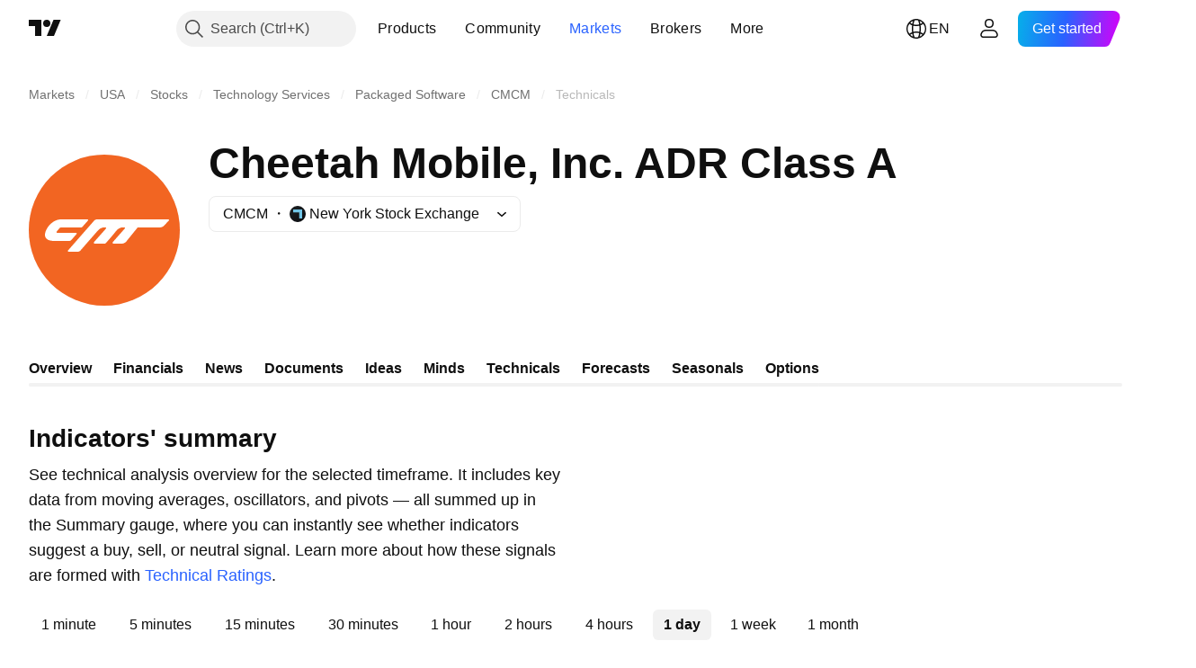

--- FILE ---
content_type: text/css; charset=utf-8
request_url: https://static.tradingview.com/static/bundles/81131.4c3b58f478ea6fbfb4db.css
body_size: 41
content:
.text-PzISMB5Q{--ui-lib-typography-line-height:24px;line-height:var(--ui-lib-typography-line-height);--ui-lib-typography-font-size:16px;font-size:var(--ui-lib-typography-font-size);font-style:normal;font-weight:400}@media (min-width:768px){.text-PzISMB5Q{--ui-lib-typography-line-height:28px;line-height:var(--ui-lib-typography-line-height);--ui-lib-typography-font-size:18px;font-size:var(--ui-lib-typography-font-size);font-style:normal;font-weight:400}}.link-PzISMB5Q{color:var(--color-tv-blue-500);white-space:nowrap}.filler-VcoOjmvd{margin-bottom:auto}.disclaimer-VcoOjmvd,.symbolFaqWidgetContainer-VcoOjmvd{margin-top:var(--v-rhythm-spacing-5)}

--- FILE ---
content_type: application/javascript; charset=utf-8
request_url: https://static.tradingview.com/static/bundles/symbol_page_tab_technicals.a1b9086e550357b8dd02.js
body_size: 6356
content:
(self.webpackChunktradingview=self.webpackChunktradingview||[]).push([[68220,35348,43382],{281744:e=>{e.exports={wrapper:"wrapper-Hy9Labru",flexEnd:"flexEnd-Hy9Labru",hidden:"hidden-Hy9Labru",container:"container-Hy9Labru",containerLarge:"containerLarge-Hy9Labru",containerLink:"containerLink-Hy9Labru",title:"title-Hy9Labru","title-x-small":"title-x-small-Hy9Labru","title-small":"title-small-Hy9Labru","title-large":"title-large-Hy9Labru",icon:"icon-Hy9Labru",hintButtonWrapper:"hintButtonWrapper-Hy9Labru"}},521957:e=>{e.exports={container:"container-lu7Cy9jC",title:"title-lu7Cy9jC",subtitle:"subtitle-lu7Cy9jC",titleWithSubtitle:"titleWithSubtitle-lu7Cy9jC",titleHeader:"titleHeader-lu7Cy9jC",more:"more-lu7Cy9jC"}},779768:e=>{e.exports={container:"container-SCxmJPkt"}},892337:e=>{e.exports={container:"container-G9xBApnZ"}},855627:e=>{e.exports={filler:"filler-VcoOjmvd",disclaimer:"disclaimer-VcoOjmvd",symbolFaqWidgetContainer:"symbolFaqWidgetContainer-VcoOjmvd"}},365757:e=>{e.exports={text:"text-PzISMB5Q",link:"link-PzISMB5Q"}},582290:e=>{e.exports={scrollWrap:"scrollWrap-FaOvTD2r"}},314212:e=>{e.exports={wrap:"wrap-vSb6C0Bj","wrap--horizontal":"wrap--horizontal-vSb6C0Bj",bar:"bar-vSb6C0Bj",barInner:"barInner-vSb6C0Bj","barInner--horizontal":"barInner--horizontal-vSb6C0Bj","bar--horizontal":"bar--horizontal-vSb6C0Bj"}},331200:(e,t,n)=>{"use strict";n.d(t,{Subheader:()=>u});var r=n(50959),o=n(497754),i=n(79205),s=n(842076),a=n(572570),l=n(778844),c=n(281744);const u=r.forwardRef(((e,t)=>{const{title:n,id:u,url:m,className:d,size:p="small",component:h,rightBlock:g,onClick:f,titleClassName:v,isHidden:P,hintBlock:M}=e,S=m?h??"a":"div",b=P?"span":e.level||"h2",E="string"==typeof n,C=(0,a.toStringOrUndefined)(u);return E&&!n.length?r.createElement(r.Fragment,null):r.createElement("div",{className:o(c.wrapper,d,P&&c.hidden,!n&&c.flexEnd)},n&&r.createElement(S,{href:m||void 0,"data-target":"title",onClick:f,className:o(c.container,m&&c.containerLink,"large"===p&&c.containerLarge)},r.createElement(b,{className:o(c.title,c[`title-${p}`],v),id:C,ref:t},E&&(m||M)?r.createElement(s.WrapWithLastWord,{text:n},r.createElement(r.Fragment,null,m&&r.createElement(i.Icon,{className:c.icon,icon:l}),M&&r.createElement("span",{className:c.hintButtonWrapper},M))):n)),g)}))},250378:(e,t,n)=>{"use strict";n.d(t,{BadRequestErrorResponse:()=>o});var r=n(867023);class o extends r.ErrorResponse{constructor(e){super(e),this.name="BadRequestError",e.error?this.message=e.error:this.message="unknown error"}}},867023:(e,t,n)=>{"use strict";n.d(t,{ErrorResponse:()=>r});class r{constructor(e){this._status=e.status,this._statusText=e.statusText||""}getInfo(){return{name:this.name,status:this._status,statusText:this._statusText,message:this.message}}}},729030:(e,t,n)=>{"use strict";n.d(t,{getSymbolData:()=>l});var r=n(954912),o=n(438874),i=n(250378),s=n(685503),a=n(159954);function l(e,t,n,l,c=!0,u=!1){const m=n.join(","),d=(0,o.getSymbolDataUrl)(t,m,l,c,u),p={signal:e,method:"GET",credentials:"include",headers:{Accept:"application/json"}};return(0,
r.fetch)(d,p,{logOnErrorStatus:!1}).then((e=>{if(400===e.status){const{status:t,statusText:n}=e;return e.json().then((e=>{const r=e.errmsg;throw new i.BadRequestErrorResponse({status:t,statusText:n,error:r})}))}if(404===e.status){const{status:t,statusText:n}=e;return e.json().then((r=>{if("symbol_not_exists"===r.code){const e=r.errmsg;throw new a.SymbolDoesNotExistErrorResponse({status:t,statusText:n,error:e})}throw new s.HttpErrorResponse(e)}))}if(e.ok)return e.json().then((e=>e));throw new s.HttpErrorResponse(e)}))}},685503:(e,t,n)=>{"use strict";n.d(t,{HttpErrorResponse:()=>o});var r=n(867023);class o extends r.ErrorResponse{constructor(e){super(e),this.name="HttpErrorResponse",this._status>=200&&this._status<300?this.message=`Http failure during parsing for ${e.url||"(unknown url)"}`:this.message=`Http failure response for ${e.url||"(unknown url)"}: ${e.status} ${e.statusText}`}}},159954:(e,t,n)=>{"use strict";n.d(t,{SymbolDoesNotExistErrorResponse:()=>o});var r=n(867023);class o extends r.ErrorResponse{constructor(e){super(e),this.name="SymbolDoesNotExistError",this.message=e.error||"symbol does not exist"}}},438874:(e,t,n)=>{"use strict";function r(){return window.SCREENER_HOST||"https://scanner.tradingview.com"}function o(e,t){const n=r();return t?`${n}/${t}/`:1===e.length?`${n}/${e[0]}/`:`${n}/global/`}function i(e,t,n,o,i){const s=r(),a={symbol:e,fields:t};o&&(a.no_404="true"),i&&(a.price_conversion="disabled"),n&&(a["label-product"]=n);const l=new URL(`${s}/symbol`);return Object.keys(a).forEach((e=>{l.searchParams.append(e,a[e])})),l.toString()}function s(e,t){return`${r()}/enum?id=${e}&lang=${t||window.language||"en"}`}function a(e,t){return`${r()}/enum/ordered?id=${e}&lang=${t||window.language||"en"}`}n.d(t,{getBackendUrl:()=>o,getEnumOrderedRegistryUrl:()=>a,getEnumRegistryUrl:()=>s,getSymbolDataUrl:()=>i})},889400:(e,t,n)=>{"use strict";n.d(t,{BlockWrapper:()=>l});var r=n(50959),o=n(497754),i=n(639145),s=n(331200),a=n(521957);const l=r.forwardRef(((e,t)=>{const{children:n,titleBlock:l,footerBlock:c,subtitle:u,className:m}=e;return r.createElement("div",{className:o(a.container,m),"data-container-name":l?.id},l&&r.createElement(s.Subheader,{...l,className:o(a.title,l.className,u&&a.titleWithSubtitle),titleClassName:a.titleHeader,ref:t}),u&&r.createElement("span",{className:a.subtitle},u),n,c&&r.createElement("div",{className:a.more},r.createElement(i.CmsBaseFooterWidget,{...c})))}))},375787:(e,t,n)=>{"use strict";n.d(t,{PageContent:()=>a});var r=n(50959),o=n(497754),i=n.n(o),s=n(779768);function a(e){const{className:t,children:n,reference:o,...a}=e;return r.createElement("div",{"data-query-type":"media",ref:o,className:i()(s.container,t),...a},n)}},856985:(e,t,n)=>{"use strict";n.d(t,{SymbolPageSection:()=>s});var r=n(50959),o=n(497754),i=n(892337);function s(e){return r.createElement("section",{className:o(i.container,e.className)},e.children)}},593144:(e,t,n)=>{"use strict";n.r(t),n.d(t,{SYMBOL_PAGE_ROOT_SELECTOR:()=>E,destroySymbolPageTab:()=>_,initSymbolPageTab:()=>N})
;var r=n(72498),o=n(376240),i=n(50959),s=n(444372),a=n(391852),l=n(428553),c=n(408861),u=n(889400),m=n(861482);var d=n(365757);function p(e){const{description:t}=e,r=function(e){const t=`/support/solutions/${e}/`;return{onClick:(0,i.useCallback)((t=>{t.preventDefault(),(0,m.showSupportDialog)({solutionId:e})}),[e]),href:t}}(t.solution);return i.createElement("div",{className:d.text},t.text+" ",i.createElement("a",{className:d.link,...r},s.t(null,void 0,n(584185))),".")}var h=n(375787),g=n(856985),f=n(406537),v=n(469802),P=n(366230),M=n(855627);const S=100;function b(e){const{description:t,initialQuotes:r,symbolFaqData:o}=e,m=o?.length?{...(0,v.getLegacyDefaultPropsSymbolFaqWidget)(),data:{items:o,symbol:r.pro_symbol}}:void 0,[d,b]=(0,a.usePageResizer)(0,l.breakpointsList),E=Number(r.pricescale),C=isNaN(E)?S:E;return i.createElement(h.PageContent,{reference:d},i.createElement(g.SymbolPageSection,null,i.createElement(u.BlockWrapper,{titleBlock:{level:"h1",title:s.t(null,void 0,n(136351))},subtitle:i.createElement(p,{description:t})},i.createElement(P.Technicals,{symbol:r.pro_symbol,exchange:r.exchange,typespecs:r.typespecs,type:r.type,popup:!1,pricescale:C,breakpoint:b}),i.createElement(c.InvestmentDecisionsDisclaimer,{className:M.disclaimer}),m&&i.createElement("div",{className:M.symbolFaqWidgetContainer},i.createElement(f.CmsFaqWidget,{...m})))))}const E=".technicals-root";let C=null;function N(){null!==document.querySelector(E)&&((0,o.initFromInitData)(),C=(0,r.hydrate)(b,E))}function _(){null!==C&&C()}},163482:(e,t,n)=>{"use strict";n.r(t),n.d(t,{TECHNICALS_QS_FIELDS:()=>r,TECHNICALS_SCREENER_COLUMNS:()=>l,requiredMAColumns:()=>s,requiredOscColumns:()=>i,requiredPivotsColumns:()=>a,requiredRecommendColumns:()=>o});const r=["type","listed_exchange","pricescale","typespecs","pro_name","short_name"],o=["Recommend.Other","Recommend.All","Recommend.MA"],i=["RSI","Stoch.K","CCI20","ADX","AO","Mom","MACD.macd","Stoch.RSI.K","W.R","BBPower","UO"],s=["EMA10","SMA10","EMA20","SMA20","EMA30","SMA30","EMA50","SMA50","EMA100","SMA100","EMA200","SMA200","Ichimoku.BLine","VWMA","HullMA9"],a=["Pivot.M.Classic.R3","Pivot.M.Classic.R2","Pivot.M.Classic.R1","Pivot.M.Classic.Middle","Pivot.M.Classic.S1","Pivot.M.Classic.S2","Pivot.M.Classic.S3","Pivot.M.Fibonacci.R3","Pivot.M.Fibonacci.R2","Pivot.M.Fibonacci.R1","Pivot.M.Fibonacci.Middle","Pivot.M.Fibonacci.S1","Pivot.M.Fibonacci.S2","Pivot.M.Fibonacci.S3","Pivot.M.Camarilla.R3","Pivot.M.Camarilla.R2","Pivot.M.Camarilla.R1","Pivot.M.Camarilla.Middle","Pivot.M.Camarilla.S1","Pivot.M.Camarilla.S2","Pivot.M.Camarilla.S3","Pivot.M.Woodie.R3","Pivot.M.Woodie.R2","Pivot.M.Woodie.R1","Pivot.M.Woodie.Middle","Pivot.M.Woodie.S1","Pivot.M.Woodie.S2","Pivot.M.Woodie.S3","Pivot.M.Demark.R1","Pivot.M.Demark.Middle","Pivot.M.Demark.S1"],l=[...o,...i,...s,...a]},230845:(e,t,n)=>{"use strict";n.d(t,{hydrateReactRoot:()=>a});var r=n(50959),o=n(632227),i=n(904237),s=n(957114);function a(e,t,n="legacy"){const a=r.createElement(s.TVAppContextProvider,{renderMode:n},e);if("modern"===n){const e=(0,
i.hydrateRoot)(t,a);return{render(t){e.render(r.createElement(s.TVAppContextProvider,{renderMode:n},t))},unmount(){e.unmount()}}}return o.hydrate(a,t),{render(e){o.render(r.createElement(s.TVAppContextProvider,{renderMode:n},e),t)},unmount(){o.unmountComponentAtNode(t)}}}},402863:(e,t,n)=>{"use strict";n.d(t,{getComponentInitData:()=>i,getComponentRenderMode:()=>s});var r=n(650151),o=n(588948);function i(e){return(0,o.getFreshInitData)()[(0,r.ensureDefined)(e.dataset.propsId)]}function s(e){return e.dataset.renderMode??"legacy"}},72498:(e,t,n)=>{"use strict";n.d(t,{hydrate:()=>a});var r=n(50959),o=n(650151),i=n(402863),s=n(230845);function a(e,t){const n=(0,o.ensureNotNull)(document.querySelector(t)),a=(0,i.getComponentRenderMode)(n);return(0,s.hydrateReactRoot)(r.createElement(e,{...(0,i.getComponentInitData)(n)}),n,a).unmount}},451860:(e,t,n)=>{"use strict";n.d(t,{OverlayScrollContainer:()=>f});var r=n(50959),o=n(497754),i=n.n(o),s=n(680574),a=n(650151),l=n(462140);const c=n(314212),u={0:{isHorizontal:!1,isNegative:!1,sizePropName:"height",minSizePropName:"minHeight",startPointPropName:"top",currentMousePointPropName:"clientY",progressBarTransform:"translateY"},1:{isHorizontal:!0,isNegative:!1,sizePropName:"width",minSizePropName:"minWidth",startPointPropName:"left",currentMousePointPropName:"clientX",progressBarTransform:"translateX"},2:{isHorizontal:!0,isNegative:!0,sizePropName:"width",minSizePropName:"minWidth",startPointPropName:"right",currentMousePointPropName:"clientX",progressBarTransform:"translateX"}},m=40;function d(e){const{size:t,scrollSize:n,clientSize:o,scrollProgress:s,onScrollProgressChange:d,scrollMode:p,theme:h=c,onDragStart:g,onDragEnd:f,minBarSize:v=m}=e,P=(0,r.useRef)(null),M=(0,r.useRef)(null),[S,b]=(0,r.useState)(!1),E=(0,r.useRef)(0),{isHorizontal:C,isNegative:N,sizePropName:_,minSizePropName:y,startPointPropName:R,currentMousePointPropName:x,progressBarTransform:L}=u[p];(0,r.useEffect)((()=>{const e=(0,a.ensureNotNull)(P.current).ownerDocument;return S?(g&&g(),e&&(e.addEventListener("mousemove",A),e.addEventListener("mouseup",I))):f&&f(),()=>{e&&(e.removeEventListener("mousemove",A),e.removeEventListener("mouseup",I))}}),[S]);const w=t/n||0,H=o*w||0,k=Math.max(H,v),z=(t-k)/(t-H),D=n-t,W=N?-D:0,T=N?0:D,B=j((0,l.clamp)(s,W,T))||0;return r.createElement("div",{ref:P,className:i()(h.wrap,C&&h["wrap--horizontal"]),style:{[_]:t},onMouseDown:function(e){if(e.isDefaultPrevented())return;e.preventDefault();const t=O(e.nativeEvent,(0,a.ensureNotNull)(P.current)),n=Math.sign(t),r=(0,a.ensureNotNull)(M.current).getBoundingClientRect();E.current=n*r[_]/2;let o=Math.abs(t)-Math.abs(E.current);const i=j(D);o<0?(o=0,E.current=t):o>i&&(o=i,E.current=t-n*i);d(F(n*o)),b(!0)}},r.createElement("div",{ref:M,className:i()(h.bar,C&&h["bar--horizontal"]),style:{[y]:v,[_]:k,transform:`${L}(${B}px)`},onMouseDown:function(e){e.preventDefault(),E.current=O(e.nativeEvent,(0,a.ensureNotNull)(M.current)),b(!0)}},r.createElement("div",{className:i()(h.barInner,C&&h["barInner--horizontal"])})));function A(e){
const t=O(e,(0,a.ensureNotNull)(P.current))-E.current;d(F(t))}function I(){b(!1)}function O(e,t){const n=t.getBoundingClientRect()[R];return e[x]-n}function j(e){return e*w*z}function F(e){return e/w/z}}var p=n(962624),h=n(582290);const g=8;function f(e){const{reference:t,className:n,containerHeight:i=0,containerWidth:a=0,contentHeight:l=0,contentWidth:c=0,scrollPosTop:u=0,scrollPosLeft:m=0,onVerticalChange:f,onHorizontalChange:v,visible:P}=e,[M,S]=(0,p.useHoverDeprecated)(),[b,E]=(0,r.useState)(!1),C=i<l,N=a<c,_=C&&N?g:0;return r.createElement("div",{...S,ref:t,className:o(n,h.scrollWrap),style:{visibility:P||M||b?"visible":"hidden"}},C&&r.createElement(d,{size:i-_,scrollSize:l-_,clientSize:i-_,scrollProgress:u,onScrollProgressChange:function(e){f&&f(e)},onDragStart:y,onDragEnd:R,scrollMode:0}),N&&r.createElement(d,{size:a-_,scrollSize:c-_,clientSize:a-_,scrollProgress:m,onScrollProgressChange:function(e){v&&v(e)},onDragStart:y,onDragEnd:R,scrollMode:(0,s.isRtl)()?2:1}));function y(){E(!0)}function R(){E(!1)}}},428553:(e,t,n)=>{"use strict";n.d(t,{breakpointsList:()=>r});const r=[2560,1920,1440,1280,1024,980,768,568,480,430,0]},391852:(e,t,n)=>{"use strict";n.d(t,{usePageResizer:()=>s});var r=n(50959),o=n(324997),i=n(332450);function s(e=1440,t=i.breakpointList){const[n,s]=(0,r.useState)(e);return[(0,o.useResizeObserver)((function(e){const[n]=e,{width:r}=n.contentRect;for(const e of t)if(r>=e){s(e);break}})),n]}},445343:(e,t,n)=>{"use strict";n.d(t,{useOverlayScroll:()=>l});var r=n(50959),o=n(650151),i=n(962624),s=n(638456);const a={onMouseEnter:()=>{},onMouseLeave:()=>{}};function l(e,t=s.CheckMobile.any()){const n=(0,r.useRef)(null),l=e||(0,r.useRef)(null),[c,u]=(0,i.useHover)(),[m,d]=(0,r.useState)({reference:n,containerHeight:0,containerWidth:0,contentHeight:0,contentWidth:0,scrollPosTop:0,scrollPosLeft:0,onVerticalChange:function(e){d((t=>({...t,scrollPosTop:e}))),(0,o.ensureNotNull)(l.current).scrollTop=e},onHorizontalChange:function(e){d((t=>({...t,scrollPosLeft:e}))),(0,o.ensureNotNull)(l.current).scrollLeft=e},visible:c}),p=(0,r.useCallback)((()=>{if(!l.current)return;const{clientHeight:e,scrollHeight:t,scrollTop:r,clientWidth:o,scrollWidth:i,scrollLeft:s}=l.current,a=n.current?n.current.offsetTop:0;d((n=>({...n,containerHeight:e-a,contentHeight:t-a,scrollPosTop:r,containerWidth:o,contentWidth:i,scrollPosLeft:s})))}),[]);function h(){d((e=>({...e,scrollPosTop:(0,o.ensureNotNull)(l.current).scrollTop,scrollPosLeft:(0,o.ensureNotNull)(l.current).scrollLeft})))}return(0,r.useEffect)((()=>{c&&p(),d((e=>({...e,visible:c})))}),[c]),(0,r.useEffect)((()=>{const e=l.current;return e&&e.addEventListener("scroll",h),()=>{e&&e.removeEventListener("scroll",h)}}),[l]),[m,t?a:u,l,p]}},397619:(e,t,n)=>{"use strict";n.d(t,{KineticAnimation:()=>s});var r=n(650151);function o(e,t){return e.position-t.position}function i(e,t,n){const r=(e.position-t.position)/(e.time-t.time);return Math.sign(r)*Math.min(Math.abs(r),n)}class s{constructor(e,t,n,r){this._position1=null,this._position2=null,this._position3=null,
this._position4=null,this._animationStartPosition=null,this._durationMsecs=0,this._speedPxPerMsec=0,this._minSpeed=e,this._maxSpeed=t,this._dumpingCoeff=n,this._minMove=r}addPosition(e,t){if(null!==this._position1){if(this._position1.time===t)return void(this._position1.position=e);if(Math.abs(this._position1.position-e)<this._minMove)return}this._position4=this._position3,this._position3=this._position2,this._position2=this._position1,this._position1={time:t,position:e}}start(e,t){if(null===this._position1||null===this._position2)return;if(t-this._position1.time>50)return;let n=0;const r=i(this._position1,this._position2,this._maxSpeed),s=o(this._position1,this._position2),a=[r],l=[s];if(n+=s,null!==this._position3){const e=i(this._position2,this._position3,this._maxSpeed);if(Math.sign(e)===Math.sign(r)){const t=o(this._position2,this._position3);if(a.push(e),l.push(t),n+=t,null!==this._position4){const e=i(this._position3,this._position4,this._maxSpeed);if(Math.sign(e)===Math.sign(r)){const t=o(this._position3,this._position4);a.push(e),l.push(t),n+=t}}}}let c=0;for(let e=0;e<a.length;++e)c+=l[e]/n*a[e];Math.abs(c)<this._minSpeed||(this._animationStartPosition={position:e,time:t},this._speedPxPerMsec=c,this._durationMsecs=function(e,t){const n=Math.log(t);return Math.log(1*n/-e)/n}(Math.abs(c),this._dumpingCoeff))}getStartPosition(){return(0,r.ensureNotNull)(this._animationStartPosition).position}getPosition(e){const t=(0,r.ensureNotNull)(this._animationStartPosition),n=e-t.time;return t.position+this._speedPxPerMsec*(Math.pow(this._dumpingCoeff,n)-1)/Math.log(this._dumpingCoeff)}finished(e){return null===this._animationStartPosition||this._progressDuration(e)===this._durationMsecs}_progressDuration(e){const t=e-(0,r.ensureNotNull)(this._animationStartPosition).time;return Math.min(t,this._durationMsecs)}}},743905:(e,t,n)=>{"use strict";(0,n(593144).initSymbolPageTab)()}},e=>{e.O(0,[55512,10053,85571,80326,36983,56056,45527,16303,69559,37772,41384,72798,57534,15021,90777,78863,49059,56355,2317,84476,41886,49374,77162,38785,41874,65178,85454,27482,95894,81131,77978,12904,97877,22589,2206,32149,82409,25511,56548,87645,63731,11865,38412,18015,3658,39059,1282,17426,60940,88250,22535,58571,73060,84434,25977,98777,4570,24377,83160,31136,77348,8721,54688,63029,28207,13034,11389,68555,23454,6140,80954,91676,7738,36511,83436,78006,78819,19646,80152,12568,61466,15646,61593,48372,53910,2800,97695,9331,90580,72481,82368,94554,32227,21281,22665,12886,22023,2373,14483,51662,68134,93243,59298,36414,72318,23298,91834,81015,89282,62142],(()=>{return t=743905,e(e.s=t);var t}));e.O()}]);

--- FILE ---
content_type: application/javascript; charset=utf-8
request_url: https://static.tradingview.com/static/bundles/97877.2bbbf6ce75e88e529aef.js
body_size: 18770
content:
(self.webpackChunktradingview=self.webpackChunktradingview||[]).push([[97877],{191745:e=>{e.exports={"with-border":"with-border-aHOVUrmQ","heading-wrapper":"heading-wrapper-aHOVUrmQ",heading:"heading-aHOVUrmQ",content:"content-aHOVUrmQ","link-with-underline":"link-with-underline-aHOVUrmQ","disclaimer-icon-wrapper":"disclaimer-icon-wrapper-aHOVUrmQ","variant-primary":"variant-primary-aHOVUrmQ","variant-secondary":"variant-secondary-aHOVUrmQ"}},820135:e=>{e.exports={root:"root-_R0u_v6a",primary:"primary-_R0u_v6a",secondary:"secondary-_R0u_v6a",underline:"underline-_R0u_v6a"}},549243:e=>{e.exports={primary:"primary-OrdGtQQG",secondary:"secondary-OrdGtQQG",underline:"underline-OrdGtQQG"}},290089:e=>{e.exports={wrapper:"wrapper-IxbWWcJ6"}},611619:e=>{e.exports={wrapper:"wrapper-s8CtYxJY"}},938251:e=>{e.exports={wrapper:"wrapper-f5AG7ek_"}},285997:e=>{e.exports={wrapper:"wrapper-zdLHyPLq"}},681455:e=>{e.exports={block:"block-owh1YIrL"}},913266:e=>{e.exports={wrap:"wrap-Rfltd5_6",tabletVertical:"tabletVertical-Rfltd5_6",larger:"larger-Rfltd5_6",laptop:"laptop-Rfltd5_6",smaller:"smaller-Rfltd5_6",icon:"icon-Rfltd5_6"}},548594:e=>{e.exports={wrap:"wrap-fvo5SfnP",tabletVertical:"tabletVertical-fvo5SfnP",maTable:"maTable-fvo5SfnP",contentRow:"contentRow-fvo5SfnP",miniBlocks:"miniBlocks-fvo5SfnP",pivotBlocks:"pivotBlocks-fvo5SfnP",pivotBlock:"pivotBlock-fvo5SfnP"}},443145:e=>{e.exports={wrapper:"wrapper-ZLalsSEH",laptop:"laptop-ZLalsSEH",table:"table-ZLalsSEH",footer:"footer-ZLalsSEH",desktopMedium:"desktopMedium-ZLalsSEH",speedometers:"speedometers-ZLalsSEH",tabs:"tabs-ZLalsSEH",tab:"tab-ZLalsSEH"}},179641:e=>{e.exports={table:"table-hvDpy38G",tableWrapper:"tableWrapper-hvDpy38G",container:"container-hvDpy38G",title:"title-hvDpy38G",link:"link-hvDpy38G",icon:"icon-hvDpy38G",header:"header-hvDpy38G",row:"row-hvDpy38G",cell:"cell-hvDpy38G",largePadding:"largePadding-hvDpy38G",phoneLandscape:"phoneLandscape-hvDpy38G",tabletVertical:"tabletVertical-hvDpy38G",tabletLandscape:"tabletLandscape-hvDpy38G",buyColor:"buyColor-hvDpy38G",sellColor:"sellColor-hvDpy38G",neutralColor:"neutralColor-hvDpy38G"}},374822:e=>{e.exports={tabs:"tabs-OWO0Ye41"}},806038:e=>{e.exports={speedometersContainer:"speedometersContainer-kg4MJrFB",laptop:"laptop-kg4MJrFB",speedometerWrapper:"speedometerWrapper-kg4MJrFB",speedometerTitle:"speedometerTitle-kg4MJrFB",countersWrapper:"countersWrapper-kg4MJrFB",counterWrapper:"counterWrapper-kg4MJrFB",counterNumber:"counterNumber-kg4MJrFB",small:"small-kg4MJrFB",medium:"medium-kg4MJrFB",large:"large-kg4MJrFB",counterTitle:"counterTitle-kg4MJrFB",tablesWrapper:"tablesWrapper-kg4MJrFB",tabletVertical:"tabletVertical-kg4MJrFB",summary:"summary-kg4MJrFB",tableWithAction:"tableWithAction-kg4MJrFB",maTable:"maTable-kg4MJrFB",spacing:"spacing-kg4MJrFB",desktopMedium:"desktopMedium-kg4MJrFB",pivotsPopup:"pivotsPopup-kg4MJrFB",empty:"empty-kg4MJrFB",emptyWrap:"emptyWrap-kg4MJrFB",withoutVertOffsets:"withoutVertOffsets-kg4MJrFB",emptyStateIcon:"emptyStateIcon-kg4MJrFB"}},544764:e=>{e.exports={container:"container-Tv7LSjUz",
overlayScrollWrap:"overlayScrollWrap-Tv7LSjUz",wrapper:"wrapper-Tv7LSjUz"}},764399:e=>{e.exports={container:"container-yrIMi47q",title:"title-yrIMi47q",title_normal:"title_normal-yrIMi47q",icon:"icon-yrIMi47q",text:"text-yrIMi47q",text_large:"text_large-yrIMi47q",action:"action-yrIMi47q"}},928534:e=>{e.exports={"tablet-small-breakpoint":"(max-width: 440px)",item:"item-jFqVJoPk",hovered:"hovered-jFqVJoPk",isDisabled:"isDisabled-jFqVJoPk",isActive:"isActive-jFqVJoPk",shortcut:"shortcut-jFqVJoPk",toolbox:"toolbox-jFqVJoPk",withIcon:"withIcon-jFqVJoPk","round-icon":"round-icon-jFqVJoPk",icon:"icon-jFqVJoPk",startSlot:"startSlot-jFqVJoPk",labelRow:"labelRow-jFqVJoPk",label:"label-jFqVJoPk",showOnHover:"showOnHover-jFqVJoPk","disclosure-item-circle-logo":"disclosure-item-circle-logo-jFqVJoPk",showOnFocus:"showOnFocus-jFqVJoPk"}},932297:e=>{e.exports={"container-strong-sell":"container-strong-sell-Tat_6ZmA","strong-sell":"strong-sell-Tat_6ZmA",speedometerText:"speedometerText-Tat_6ZmA","container-sell":"container-sell-Tat_6ZmA",sell:"sell-Tat_6ZmA","container-neutral":"container-neutral-Tat_6ZmA",neutral:"neutral-Tat_6ZmA","container-buy":"container-buy-Tat_6ZmA",buy:"buy-Tat_6ZmA","container-strong-buy":"container-strong-buy-Tat_6ZmA","strong-buy":"strong-buy-Tat_6ZmA",speedometerTextDefault:"speedometerTextDefault-Tat_6ZmA",scale:"scale-Tat_6ZmA"}},240324:e=>{e.exports={container:"container-zq7XRf30",sell:"sell-zq7XRf30",buy:"buy-zq7XRf30","strong-sell":"strong-sell-zq7XRf30","strong-buy":"strong-buy-zq7XRf30",neutral:"neutral-zq7XRf30","container-small":"container-small-zq7XRf30",textRow:"textRow-zq7XRf30",textRowMiddle:"textRowMiddle-zq7XRf30",textRowBottom:"textRowBottom-zq7XRf30","container-medium":"container-medium-zq7XRf30","container-large":"container-large-zq7XRf30"}},486980:e=>{e.exports={"scale-animation-duration":"3000ms",container:"container-wEfiUmEM","scale-container":"scale-container-wEfiUmEM","container-small":"container-small-wEfiUmEM",border:"border-wEfiUmEM",mask:"mask-wEfiUmEM",arrow:"arrow-wEfiUmEM",icon:"icon-wEfiUmEM","container-medium":"container-medium-wEfiUmEM","container-large":"container-large-wEfiUmEM",background:"background-wEfiUmEM",arrowWrap:"arrowWrap-wEfiUmEM",maskWrap:"maskWrap-wEfiUmEM",animated:"animated-wEfiUmEM","tremor-transform":"tremor-transform-wEfiUmEM"}},848576:e=>{e.exports={container:"container-vLbFM67a","container-small":"container-small-vLbFM67a","container-medium":"container-medium-vLbFM67a","container-large":"container-large-vLbFM67a","text-small":"text-small-vLbFM67a","text-medium":"text-medium-vLbFM67a","text-large":"text-large-vLbFM67a","strong-sell":"strong-sell-vLbFM67a",sell:"sell-vLbFM67a",neutral:"neutral-vLbFM67a",buy:"buy-vLbFM67a","strong-buy":"strong-buy-vLbFM67a","container-strong-sell":"container-strong-sell-vLbFM67a","container-sell":"container-sell-vLbFM67a","container-neutral":"container-neutral-vLbFM67a","container-buy":"container-buy-vLbFM67a","container-strong-buy":"container-strong-buy-vLbFM67a"}},19741:e=>{e.exports={
squareTabButton:"squareTabButton-huvpscfz",selected:"selected-huvpscfz",disableActiveStateStyles:"disableActiveStateStyles-huvpscfz",disabled:"disabled-huvpscfz",disableFocusOutline:"disableFocusOutline-huvpscfz",xlarge:"xlarge-huvpscfz",tabHiddenContent:"tabHiddenContent-huvpscfz",medium:"medium-huvpscfz",small:"small-huvpscfz",xsmall:"xsmall-huvpscfz",fake:"fake-huvpscfz",verticalTabsWrapper:"verticalTabsWrapper-huvpscfz",verticalButton:"verticalButton-huvpscfz",content:"content-huvpscfz",tabContent:"tabContent-huvpscfz",endSlotInDisclosure:"endSlotInDisclosure-huvpscfz"}},212563:e=>{e.exports={arrowIcon:"arrowIcon-nV6fm1zO",dropped:"dropped-nV6fm1zO"}},666792:e=>{e.exports={"css-value-square-tabs-xsmall-gap":"4px","css-value-square-tabs-small-gap":"8px","css-value-square-tabs-medium-gap":"12px","css-value-square-tabs-xlarge-gap":"12px"}},564589:e=>{e.exports={scrollWrap:"scrollWrap-mf1FlhVw",overflowScroll:"overflowScroll-mf1FlhVw",squareTabs:"squareTabs-mf1FlhVw",overflowWrap:"overflowWrap-mf1FlhVw",content:"content-mf1FlhVw",verticalContent:"verticalContent-mf1FlhVw",vertical:"vertical-mf1FlhVw",xsmall:"xsmall-mf1FlhVw",squareTabButton:"squareTabButton-mf1FlhVw",startSlotWrap:"startSlotWrap-mf1FlhVw",endSlotWrap:"endSlotWrap-mf1FlhVw",endUpperSlot:"endUpperSlot-mf1FlhVw",startSlotWrapIconOnly:"startSlotWrapIconOnly-mf1FlhVw",small:"small-mf1FlhVw",medium:"medium-mf1FlhVw",xlarge:"xlarge-mf1FlhVw",squareTabCounter:"squareTabCounter-mf1FlhVw"}},107025:(e,t,n)=>{"use strict";n.d(t,{Disclaimer:()=>u});var l=n(50959),r=n(497754),a=n.n(r),o=n(157270),i=n(328963),s=n(191745),c=n.n(s);function u(e){const{className:t,children:n,heading:r,headingLevel:s="b",hasBorder:u,iconProps:m,variant:d="secondary"}=e;return l.createElement("section",{className:a()(c().container,u&&c()["with-border"],c()[`variant-${d}`],t)},l.createElement(o.Heading,{level:s,className:c()["heading-wrapper"]},l.createElement("span",{className:c().heading},r),m&&l.createElement(i.IconQuestionInformation,{...m,className:a()(c()["disclaimer-icon-wrapper"],m.className)})),l.createElement("div",{className:a()(c().content,!u&&c()["link-with-underline"])},n))}},157270:(e,t,n)=>{"use strict";n.d(t,{Heading:()=>r});var l=n(50959);function r(e){const{level:t,reference:n,...r}=e;return l.createElement(t,{...r,ref:n})}},405964:(e,t,n)=>{"use strict";n.d(t,{useFocus:()=>r});var l=n(50959);function r(e,t){const[n,r]=(0,l.useState)(!1);(0,l.useEffect)((()=>{t&&n&&r(!1)}),[t,n]);const a={onFocus:(0,l.useCallback)((function(t){void 0!==e&&e.current!==t.target||r(!0)}),[e]),onBlur:(0,l.useCallback)((function(t){void 0!==e&&e.current!==t.target||r(!1)}),[e])};return[n,a]}},662929:(e,t,n)=>{"use strict";n.d(t,{useMergedRefs:()=>a});var l=n(50959),r=n(551080);function a(e){return(0,l.useCallback)((0,r.mergeRefs)(e),e)}},972421:(e,t,n)=>{"use strict";n.d(t,{getBaseLinkClassNames:()=>a});var l=n(497754),r=n.n(l);function a(e,t){const{className:n,variant:l="primary",isUnderlined:a=!1}=e;return r()(n,{[t.primary]:"primary"===l,[t.secondary]:"secondary"===l,[t.underline]:a})}},
454773:(e,t,n)=>{"use strict";n.d(t,{InterpolateLinkButton:()=>c});var l=n(50959),r=n(497754),a=n.n(r),o=n(972421),i=n(820135),s=n.n(i);function c(e){const{children:t,type:n="button",onClick:r}=e;return l.createElement("button",{className:a()((0,o.getBaseLinkClassNames)(e,s()),s().root),type:n,onClick:r},t)}},211705:(e,t,n)=>{"use strict";n.d(t,{InterpolateLink:()=>i});var l=n(50959),r=n(972421),a=n(549243),o=n.n(a);function i(e){const{children:t,href:n,target:a,rel:i,onClick:s}=e;return l.createElement("a",{className:(0,r.getBaseLinkClassNames)(e,o()),href:n,target:a,rel:i,onClick:s},t)}},507981:(e,t,n)=>{"use strict";n.d(t,{Interpolate:()=>s});var l=n(50959),r=n(211705),a=n(454773);const o=/\{(?<tag>\w+)(?:}(?<content>.*?)\{\/\k<tag>}|\s*\/})/g;function i(e,t){const n=t?e[t]:void 0;return void 0===n?null:n instanceof Function?n:()=>n}function s(e){const{children:t,tags:n}=e,r=(0,l.useMemo)((()=>Array.from(t.matchAll(o))),[t]);if(0===r.length)return l.createElement(l.Fragment,null,t);const a=[];let s=0;for(const e of r){const l=e[0],r=e.groups?.tag,o=e.groups?.content,c=e.index,u=c+l.length;a.push(t.slice(s,c));const m=i(n,r);a.push(m?m(o):l),s=u}return a.push(t.slice(s)),l.createElement(l.Fragment,null,a.map(((e,t)=>"string"==typeof e?e:l.createElement(l.Fragment,{key:t},e))))}s.link=e=>t=>l.createElement(r.InterpolateLink,{...e},t),s.linkButton=e=>t=>l.createElement(a.InterpolateLinkButton,{...e},t)},742557:(e,t,n)=>{"use strict";n.d(t,{SkeletonRectangle:()=>s});var l=n(50959),r=n(497754),a=n.n(r),o=n(938251),i=n.n(o);function s(e){const{className:t,style:n,width:r,height:o}=e;return l.createElement("div",{className:a()(i().wrapper,t),style:{width:r,height:o,...n}})}},275016:(e,t,n)=>{"use strict";n.d(t,{Skeleton:()=>S});var l=n(50959),r=n(497754),a=n.n(r),o=n(611619),i=n.n(o);var s=n(290089),c=n.n(s);const u=24;var m=n(285997),d=n.n(m);const p=42;var g=n(742557),h=n(570346),v=n.n(h);class S extends l.PureComponent{render(){const{children:e,className:t,animated:n=!0,inputRef:r}=this.props;return l.createElement("div",{ref:r,className:a()(v().wrapper,n&&v().animated,t)},e)}}S.Container=function(e){const{className:t,style:n,children:r}=e;return l.createElement("div",{className:a()(i().wrapper,t),style:n},r)},S.Circle=function(e){const{className:t,style:n,size:r=u}=e;return l.createElement("div",{className:a()(c().wrapper,t),style:{height:r,width:r,...n}})},S.Square=function(e){const{className:t,style:n,size:r=p}=e;return l.createElement("div",{className:a()(d().wrapper,t),style:{width:r,height:r,...n}})},S.Rectangle=g.SkeletonRectangle},89317:(e,t,n)=>{"use strict";n.d(t,{UI_LIB_DATA_QA_ID_PREFIX:()=>o,concatIfNotNull:()=>a,dataQaIds:()=>r});var l=n(147975);function r(e,t){return[e,t].filter(l.isExistent).join(" ")}function a(e,t){if((0,l.isExistent)(t))return[e,t].join(" ")}const o="ui-lib-"},147975:(e,t,n)=>{"use strict";function l(e){return null!=e}n.d(t,{isExistent:()=>l})},408861:(e,t,n)=>{"use strict";n.d(t,{InvestmentDecisionsDisclaimer:()=>i});var l=n(444372),r=n(50959),a=n(107025),o=n(507981);function i(e){
const{className:t}=e;return r.createElement(a.Disclaimer,{className:t,heading:l.t(null,{context:"Heading of investment decisions disclaimer"},n(523700)),variant:"secondary"},l.t(null,void 0,n(154820))," ",r.createElement(o.Interpolate,{tags:{link:o.Interpolate.link({href:"/policies/#disclaimer-regarding-investment-decisions-and-trading",variant:"none"})}},l.t(null,void 0,n(787364))))}},429707:(e,t,n)=>{"use strict";n.d(t,{DEFAULT_INTERVAL_ID:()=>r,INITIAL_INTERVAL:()=>l,SYMBOL_TYPE_TO_AVAILABLE_INTERVALS:()=>a});const l=null,r="1D",a={futures:["1D"],bond:["1m","1D"]}},983229:(e,t,n)=>{"use strict";n.d(t,{TECHNICALS_FIELDS_DEFINITIONS:()=>a});var l=n(444372),r=n(720393);const a={"Recommend.Other":{get title(){return l.t(null,void 0,n(869945))},signalComputation:r.signalComputationFunctions.computeRecommendSignal},"Recommend.All":{get title(){return l.t(null,void 0,n(489415))},signalComputation:r.signalComputationFunctions.computeRecommendSignal},"Recommend.MA":{get title(){return l.t(null,void 0,n(510759))},signalComputation:r.signalComputationFunctions.computeRecommendSignal},RSI:{get title(){return l.t(null,void 0,n(444554))},additionalColumns:["RSI","RSI[1]"],signalComputation:r.signalComputationFunctions.computeRSISignal},"Stoch.K":{get title(){return l.t(null,void 0,n(855483))},additionalColumns:["Stoch.K","Stoch.D","Stoch.K[1]","Stoch.D[1]"],signalComputation:r.signalComputationFunctions.computeStochSignal},CCI20:{get title(){return l.t(null,void 0,n(893733))},additionalColumns:["CCI20","CCI20[1]"],signalComputation:r.signalComputationFunctions.computeCCI20Signal},ADX:{get title(){return l.t(null,void 0,n(500627))},additionalColumns:["ADX","ADX+DI","ADX-DI","ADX+DI[1]","ADX-DI[1]"],signalComputation:r.signalComputationFunctions.computeADXSignal},AO:{get title(){return l.t(null,void 0,n(510206))},additionalColumns:["AO","AO[1]","AO[2]"],signalComputation:r.signalComputationFunctions.computeAOSignal},Mom:{get title(){return l.t(null,void 0,n(468222))},additionalColumns:["Mom","Mom[1]"],signalComputation:r.signalComputationFunctions.computeMomSignal},"MACD.macd":{get title(){return l.t(null,void 0,n(526469))},additionalColumns:["MACD.macd","MACD.signal"],signalComputation:r.signalComputationFunctions.computeMACDSignal},"Stoch.RSI.K":{get title(){return l.t(null,void 0,n(209288))},additionalColumns:["Rec.Stoch.RSI"],signalComputation:r.signalComputationFunctions.computeSimpleSignal},"W.R":{get title(){return l.t(null,void 0,n(31110))},additionalColumns:["Rec.WR"],signalComputation:r.signalComputationFunctions.computeSimpleSignal},BBPower:{get title(){return l.t(null,{context:"study"},n(961333))},additionalColumns:["Rec.BBPower"],signalComputation:r.signalComputationFunctions.computeSimpleSignal},UO:{get title(){return l.t(null,void 0,n(297506))},additionalColumns:["Rec.UO"],signalComputation:r.signalComputationFunctions.computeSimpleSignal},EMA10:{get title(){return l.t(null,{replace:{number:"10"}},n(513079))},additionalColumns:["EMA10","close"],signalComputation:r.signalComputationFunctions.computeMASignal},SMA10:{
get title(){return l.t(null,{replace:{number:"10"}},n(141337))},additionalColumns:["SMA10","close"],signalComputation:r.signalComputationFunctions.computeMASignal},EMA20:{get title(){return l.t(null,{replace:{number:"20"}},n(513079))},additionalColumns:["EMA20","close"],signalComputation:r.signalComputationFunctions.computeMASignal},SMA20:{get title(){return l.t(null,{replace:{number:"20"}},n(141337))},additionalColumns:["SMA20","close"],signalComputation:r.signalComputationFunctions.computeMASignal},EMA30:{get title(){return l.t(null,{replace:{number:"30"}},n(513079))},additionalColumns:["EMA30","close"],signalComputation:r.signalComputationFunctions.computeMASignal},SMA30:{get title(){return l.t(null,{replace:{number:"30"}},n(141337))},additionalColumns:["SMA30","close"],signalComputation:r.signalComputationFunctions.computeMASignal},EMA50:{get title(){return l.t(null,{replace:{number:"50"}},n(513079))},additionalColumns:["EMA50","close"],signalComputation:r.signalComputationFunctions.computeMASignal},SMA50:{get title(){return l.t(null,{replace:{number:"50"}},n(141337))},additionalColumns:["SMA50","close"],signalComputation:r.signalComputationFunctions.computeMASignal},EMA100:{get title(){return l.t(null,{replace:{number:"100"}},n(513079))},additionalColumns:["EMA100","close"],signalComputation:r.signalComputationFunctions.computeMASignal},SMA100:{get title(){return l.t(null,{replace:{number:"100"}},n(141337))},additionalColumns:["SMA100","close"],signalComputation:r.signalComputationFunctions.computeMASignal},EMA200:{get title(){return l.t(null,{replace:{number:"200"}},n(513079))},additionalColumns:["EMA200","close"],signalComputation:r.signalComputationFunctions.computeMASignal},SMA200:{get title(){return l.t(null,{replace:{number:"200"}},n(141337))},additionalColumns:["SMA200","close"],signalComputation:r.signalComputationFunctions.computeMASignal},"Ichimoku.BLine":{get title(){return l.t(null,void 0,n(286153))},additionalColumns:["Rec.Ichimoku"],signalComputation:r.signalComputationFunctions.computeSimpleSignal},VWMA:{get title(){return l.t(null,void 0,n(991039))},additionalColumns:["Rec.VWMA"],signalComputation:r.signalComputationFunctions.computeSimpleSignal},HullMA9:{get title(){return l.t(null,void 0,n(831572))},additionalColumns:["Rec.HullMA9"],signalComputation:r.signalComputationFunctions.computeSimpleSignal},"Pivot.M.Classic.S3":{get title(){return l.t(null,void 0,n(540685))}},"Pivot.M.Classic.S2":{get title(){return l.t(null,void 0,n(403135))}},"Pivot.M.Classic.S1":{get title(){return l.t(null,void 0,n(223647))}},"Pivot.M.Classic.Middle":{get title(){return l.t(null,void 0,n(654807))}},"Pivot.M.Classic.R1":{get title(){return l.t(null,void 0,n(232015))}},"Pivot.M.Classic.R2":{get title(){return l.t(null,void 0,n(974467))}},"Pivot.M.Classic.R3":{get title(){return l.t(null,void 0,n(903801))}},"Pivot.M.Fibonacci.S3":{get title(){return l.t(null,void 0,n(4937))}},"Pivot.M.Fibonacci.S2":{get title(){return l.t(null,void 0,n(79698))}},"Pivot.M.Fibonacci.S1":{get title(){return l.t(null,void 0,n(990180))}},
"Pivot.M.Fibonacci.Middle":{get title(){return l.t(null,void 0,n(628462))}},"Pivot.M.Fibonacci.R1":{get title(){return l.t(null,void 0,n(992200))}},"Pivot.M.Fibonacci.R2":{get title(){return l.t(null,void 0,n(530871))}},"Pivot.M.Fibonacci.R3":{get title(){return l.t(null,void 0,n(693496))}},"Pivot.M.Camarilla.S3":{get title(){return l.t(null,void 0,n(142703))}},"Pivot.M.Camarilla.S2":{get title(){return l.t(null,void 0,n(128938))}},"Pivot.M.Camarilla.S1":{get title(){return l.t(null,void 0,n(28429))}},"Pivot.M.Camarilla.Middle":{get title(){return l.t(null,void 0,n(197758))}},"Pivot.M.Camarilla.R1":{get title(){return l.t(null,void 0,n(962748))}},"Pivot.M.Camarilla.R2":{get title(){return l.t(null,void 0,n(518732))}},"Pivot.M.Camarilla.R3":{get title(){return l.t(null,void 0,n(879438))}},"Pivot.M.Woodie.S3":{get title(){return l.t(null,void 0,n(891660))}},"Pivot.M.Woodie.S2":{get title(){return l.t(null,void 0,n(203566))}},"Pivot.M.Woodie.S1":{get title(){return l.t(null,void 0,n(536510))}},"Pivot.M.Woodie.Middle":{get title(){return l.t(null,void 0,n(357527))}},"Pivot.M.Woodie.R1":{get title(){return l.t(null,void 0,n(192732))}},"Pivot.M.Woodie.R2":{get title(){return l.t(null,void 0,n(574023))}},"Pivot.M.Woodie.R3":{get title(){return l.t(null,void 0,n(212993))}},"Pivot.M.Demark.S1":{get title(){return l.t(null,void 0,n(46685))}},"Pivot.M.Demark.Middle":{get title(){return l.t(null,void 0,n(695847))}},"Pivot.M.Demark.R1":{get title(){return l.t(null,void 0,n(742575))}}}},70934:(e,t,n)=>{"use strict";n.d(t,{arrayHasNotNull:()=>g,computeCounters:()=>v,getColorClass:()=>h,getColumnWithoutInterval:()=>p,getFullColumnsList:()=>m,getIntervalColumnsList:()=>d,getPivotNames:()=>i,indicatorTags:()=>c,isIntervalDisabledOnSymbolType:()=>S,pivotLevels:()=>s});var l=n(444372),r=n(620926),a=n(429707),o=n(983229);function i(){return[l.t(null,void 0,n(741050)),l.t(null,void 0,n(26578)),l.t(null,void 0,n(535808)),l.t(null,void 0,n(693539)),l.t(null,void 0,n(218130))]}const s=["R3","R2","R1","P","S1","S2","S3"],c={RSI:"relativestrengthindex","Stoch.K":"stochastic",CCI20:"commoditychannelindex",ADX:"averagedirectionalindex",AO:"awesomeoscillator",Mom:"momentum","MACD.macd":"macd","Stoch.RSI.K":"stochasticrsi","W.R":"williamsr",BBPower:"bearpower",UO:"ultimateoscillator",EMA10:"ema",SMA10:"simplemovingaverage",EMA20:"ema",SMA20:"simplemovingaverage",EMA30:"ema",SMA30:"simplemovingaverage",EMA50:"ema",SMA50:"simplemovingaverage",EMA100:"ema",SMA100:"simplemovingaverage",EMA200:"ema",SMA200:"simplemovingaverage","Ichimoku.BLine":"ichimokuclouds",VWMA:"vwma",HullMA9:"hullma"},u="|";function m(e){const t=new Set;return e.forEach((e=>{const n=o.TECHNICALS_FIELDS_DEFINITIONS[e];if(n){(n.additionalColumns||[]).forEach((e=>{t.add(e)}))}t.add(e)})),Array.from(t)}function d(e,t){return m(e).map((e=>t?e+u+t:e))}function p(e,t){const n=e.split(u);return t&&2===n.length?n[0]:e}function g(e){return e.some((e=>null!==e))}const h=e=>{switch(e){case"Sell":case"Strong Sell":return r.SymbolTrendToClassName.Sell;case"Buy":case"Strong Buy":
return r.SymbolTrendToClassName.Buy;case"Neutral":return r.SymbolTrendToClassName.Neutral;default:return""}};function v(e){const t=[0,0,0];return e.forEach((e=>{const n=e.action;if((0,r.isCellWithClass)(n))switch(n.cssClass){case r.SymbolTrendToClassName.Sell:t[0]++;break;case r.SymbolTrendToClassName.Buy:t[2]++;break;default:t[1]++}})),t}function S(e,t){const n=a.SYMBOL_TYPE_TO_AVAILABLE_INTERVALS[t];return Boolean(n&&!n.includes(e))}},620926:(e,t,n)=>{"use strict";n.d(t,{SymbolTrendToClassName:()=>l,TechnicalsTable:()=>m,isCellWithClass:()=>u});var l,r=n(50959),a=n(497754),o=n(79205),i=n(403179),s=n(117818),c=n(179641);!function(e){e.Buy="buyColor",e.Sell="sellColor",e.Neutral="neutralColor"}(l||(l={}));const u=e=>e.hasOwnProperty("cssClass");class m extends r.PureComponent{render(){const{captionLink:e,tableCaption:t,className:n,breakpoint:l,scrollable:u}=this.props,m=l>=768,d=this.generateHeaders(),p=this.generateRows(),g=r.createElement("div",{className:c.tableWrapper},r.createElement("table",{className:c.table},r.createElement("tbody",null,r.createElement("tr",{className:c.header},d),p)));return r.createElement("div",{className:a(c.container,n,m&&c.tabletVertical)},e?r.createElement("div",{className:c.title},r.createElement("a",{className:c.link,href:e,target:"_blank",rel:"noopener"},t,r.createElement(o.Icon,{className:c.icon,icon:s}))):r.createElement("div",{className:c.title},t),u?r.createElement(i.OverlayScrollWrapper,null,g):g)}generateHeaders(){const{headerCols:e}=this.props,t=this._getCellClasses();return e.map((e=>r.createElement("th",{key:e.key,className:a(...t)},e.label)))}generateRows(){const{headerCols:e,contentData:t}=this.props,n=this._getCellClasses();return t.map(((t,l)=>r.createElement("tr",{key:l,className:c.row},e.map((e=>{const l=t[e.key];return l&&u(l)?r.createElement("td",{key:e.key,className:a(...n,c[l.cssClass])},l.content):r.createElement("td",{key:e.key,className:a(...n)},l)})))))}_getCellClasses(){const{largePadding:e,breakpoint:t}=this.props,n=t>=568,l=t>=768,r=t>=1024;return[c.cell,e&&c.largePadding,n&&c.phoneLandscape,l&&c.tabletVertical,r&&c.tabletLandscape]}}},366230:(e,t,n)=>{"use strict";n.d(t,{Technicals:()=>Y});var l=n(50959),r=n(497754),a=n.n(r),o=n(650151),i=n(444372),s=n(497829),c=n(357517),u=n(70934),m=n(684922),d=n(339563),p=n(680574),g=n(620926),h=n(294192),v=n(163482),S=n(983229),b=n(815382),f=n(251661),E=n(374822);function C(e){const{onTabActivate:t,type:n,intervalId:r}=e,a=(0,l.useMemo)((()=>(0,b.getScreenerIntervals)()),[]),o=(0,l.useCallback)((e=>{const n=a.findIndex((t=>t.id===e.id));t(n)}),[t]),i=(0,l.useMemo)((()=>a.map((e=>({id:e.id,label:e.title,disabled:(0,u.isIntervalDisabledOnSymbolType)(e.id,n)})))),[n]);return l.createElement("div",{className:E.tabs},l.createElement(f.SquareTabs,{id:"technicals-intervals-tabs",items:i,size:"small",onActivate:o,isActive:e=>e.id===r}))}var x=n(806038);class y extends l.PureComponent{constructor(e){super(e)}render(){
const{breakpoint:e,popup:t,footer:a,onTabActivate:o,type:c,intervalId:m}=this.props,d=e>=768,p=e>=1280,h=e>=1440,S=this._generatePivotRows(),b=this._generateRowsWithSignals(v.requiredOscColumns),f=this._generateRowsWithSignals(v.requiredMAColumns),E=(0,s.getRecommendData)(this.props.data),y=(0,u.computeCounters)(b),w=(0,u.computeCounters)(f),M=w.map(((e,t)=>e+y[t])),[k,T,A]=E,R=l.createElement("div",{className:r(x.spacing,p&&x.laptop,h&&x.desktopMedium)}),[L,I]=function(e){if(e>=1280)return["small","medium"];if(e>=1024)return["medium","large"];if(e>=768)return["small","large"];if(e>=568)return["medium","large"];return["small","small"]}(e),_=[{key:"0",label:i.t(null,void 0,n(938778))}].concat((0,u.getPivotNames)().map(((e,t)=>({key:(t+1).toString(),label:e})))),F=[{key:"name",label:i.t(null,void 0,n(399709))},{key:"value",label:i.t(null,void 0,n(351514))},{key:"action",label:i.t(null,void 0,n(28923))}];return l.createElement(l.Fragment,null,l.createElement(C,{type:c,onTabActivate:o,intervalId:m}),R,l.createElement("div",{className:r(x.speedometersContainer,p&&x.laptop)},l.createElement(N,{title:i.t(null,void 0,n(749128)),rating:k,counters:y,size:L,breakpoint:e}),l.createElement(N,{title:i.t(null,void 0,n(821778)),rating:T,counters:M,size:I,className:x.summary,breakpoint:e}),l.createElement(N,{title:i.t(null,void 0,n(72543)),rating:A,counters:w,size:L,breakpoint:e})),R,l.createElement("div",{className:r(x.tablesWrapper,d&&x.tabletVertical)},l.createElement(g.TechnicalsTable,{tableCaption:i.t(null,void 0,n(749128)),captionLink:"/ideas/oscillator/",contentData:b,headerCols:F,className:x.tableWithAction,breakpoint:e,largePadding:!0}),l.createElement(g.TechnicalsTable,{tableCaption:i.t(null,void 0,n(72543)),captionLink:"/ideas/movingaverage/",contentData:f,headerCols:F,className:r(x.maTable,x.tableWithAction,d&&x.tabletVertical),breakpoint:e,largePadding:!0})),R,l.createElement(g.TechnicalsTable,{tableCaption:i.t(null,void 0,n(289735)),captionLink:"/ideas/pivotpoints/",contentData:S,headerCols:_,breakpoint:e,className:r(t&&x.pivotsPopup),scrollable:!0}),t&&R,a&&a)}_generateRowsWithSignals(e){const t=new d.PriceFormatter({priceScale:this.props.pricescale});return Object.keys(this.props.data).length?e.map((e=>{const n=S.TECHNICALS_FIELDS_DEFINITIONS[e];let r=n.title;if(u.indicatorTags[e]){const[t,a]=n.title.split(" ("),o=`/ideas/${u.indicatorTags[e]}/`;r=l.createElement("span",null,l.createElement("a",{href:o,rel:"noopener",target:"_blank"},t),a?" ("+a:"")}const a={name:r,value:"—",action:"—"},i=this.props.data;let s=null;const c=(0,o.ensureDefined)(S.TECHNICALS_FIELDS_DEFINITIONS[e].additionalColumns).map((e=>i[e])),m=i[e];return null!==m&&(0,u.arrayHasNotNull)(c)&&(s=(0,o.ensureDefined)(n.signalComputation)(...c),a.value=(0,p.forceLTRStr)(t.format(m)),s&&s.title&&(a.action={content:s.title,cssClass:(0,u.getColorClass)(s.key)})),a})):e.map((e=>({name:S.TECHNICALS_FIELDS_DEFINITIONS[e].title,value:"—",action:"—"})))}_generatePivotRows(){const e=new d.PriceFormatter({priceScale:this.props.pricescale
}),t=v.requiredPivotsColumns.map((e=>this.props.data[e]));t.splice(28,0,1/0,1/0);let n=[];return(0,u.arrayHasNotNull)(t)&&t.length&&(n=u.pivotLevels.map(((n,l)=>{const r={0:n};return(0,u.getPivotNames)().forEach(((n,a)=>{const o=t[l+a*u.pivotLevels.length];r[a+1]=o&&o!==1/0?e.format(o):"—"})),r}))),n}}function N(e){const{className:t,title:a,rating:o,counters:s,size:c,breakpoint:u}=e,[d,p,v]=s,S=u>=1280,b=u>=768;return l.createElement("div",{className:r(x.speedometerWrapper,t,S&&x.laptop,b&&x.tabletVertical)},l.createElement("span",{className:x.speedometerTitle},a),l.createElement(m.SpeedometerTechnicals,{size:c,recommendation:o?h.recommendationsBySignals[o.key]:h.recommendationsBySignals.Neutral}),l.createElement("div",{className:x.countersWrapper},l.createElement(w,{type:g.SymbolTrendToClassName.Sell,title:i.t(null,{context:"screener_rating"},n(71780)),counter:d,size:c}),l.createElement(w,{type:g.SymbolTrendToClassName.Neutral,title:i.t(null,{context:"screener_rating"},n(147094)),counter:p,size:c}),l.createElement(w,{type:g.SymbolTrendToClassName.Buy,title:i.t(null,{context:"screener_rating"},n(280903)),counter:v,size:c})))}function w(e){const{type:t,size:n,title:a,counter:o}=e;return l.createElement("div",{className:x.counterWrapper},l.createElement("span",{className:r(x.counterTitle,x[n])},a),l.createElement("span",{className:r(x.counterNumber,x[n],x[t])},o))}var M=n(97275),k=n(198628),T=n(681455);function A(e){return l.createElement(k.Skeleton,{className:e.className},l.createElement(k.Skeleton.Rectangle,{className:T.block,style:{height:16,width:110,borderRadius:4}}),l.createElement(k.Skeleton.Rectangle,{className:T.block,style:{height:20,width:"100%",borderRadius:4}}),l.createElement(k.Skeleton.Rectangle,{className:T.block,style:{height:20,width:"100%",borderRadius:4}}))}const R=l.createContext({isTabletVertical:!1,isLaptop:!1,isDesktopMedium:!1});var L=n(79205),I=n(55273),_=n(280579),F=n(642990),B=n(913266);function O(e){const{isLaptop:t,isTabletVertical:n}=(0,l.useContext)(R),[a,o]=function(e){if(e>=1280)return[I,_];if(e>=1024)return[_,F];if(e>=768)return[I,F];if(e>=568)return[_,F];return[I,I]}(e.breakpoint);return l.createElement(k.Skeleton,{className:r(B.wrap,t&&B.laptop,n&&B.tabletVertical,e.className)},l.createElement(L.Icon,{className:r(B.smaller,B.icon),icon:a}),l.createElement(L.Icon,{className:r(B.larger,B.icon),icon:o}),l.createElement(L.Icon,{className:r(B.smaller,B.icon),icon:a}))}var D=n(548594);function P(e){const{isTabletVertical:t}=(0,l.useContext)(R),n=e=>()=>new Array(e).fill(null).map(((e,t)=>l.createElement(W,{key:t})));return l.createElement(k.Skeleton,{className:r(D.wrap,t&&D.tabletVertical,e.className)},l.createElement(q,{createRow:n(9)}),l.createElement(q,{className:D.maTable,createRow:n(12)}))}function q(e){return l.createElement("div",{className:e.className},l.createElement(k.Skeleton.Rectangle,{style:{height:16,width:160,borderRadius:4}}),l.createElement("div",{style:{marginTop:24}},e.createRow()))}function W(e){return l.createElement("div",{className:D.contentRow
},l.createElement(k.Skeleton.Rectangle,{style:{height:20,maxWidth:200,minWidth:80,width:"100%",borderRadius:4,marginRight:36}}),l.createElement("div",{className:D.miniBlocks},l.createElement(k.Skeleton.Rectangle,{style:{height:20,maxWidth:80,width:"100%",borderRadius:4}}),l.createElement(k.Skeleton.Rectangle,{style:{height:20,maxWidth:80,width:"100%",borderRadius:4,marginLeft:36}})))}function U(e){return l.createElement(k.Skeleton,{className:e.className},l.createElement(q,{createRow:(t=9,()=>new Array(t).fill(null).map(((e,t)=>l.createElement(V,{key:t}))))}));var t}function V(e){const{isTabletVertical:t}=(0,l.useContext)(R);return l.createElement("div",{className:D.contentRow},l.createElement(k.Skeleton.Rectangle,{style:{height:20,maxWidth:200,minWidth:80,width:"100%",borderRadius:4}}),l.createElement("div",{className:r(D.pivotBlocks,t&&D.tabletVertical)},new Array(5).fill(null).map(((e,t)=>l.createElement(k.Skeleton.Rectangle,{key:t,className:D.pivotBlock,style:{height:20,maxWidth:80,width:"100%",borderRadius:4}})))))}var z=n(275016),H=n(443145);function X(e){return l.createElement(z.Skeleton,{className:H.tabs},l.createElement(z.Skeleton.Rectangle,{className:H.tab,style:{height:34,width:100,borderRadius:6}}),l.createElement(z.Skeleton.Rectangle,{className:H.tab,style:{height:34,width:115,borderRadius:6}}),l.createElement(z.Skeleton.Rectangle,{className:H.tab,style:{height:34,width:99,borderRadius:6}}),l.createElement(z.Skeleton.Rectangle,{className:H.tab,style:{height:34,width:104,borderRadius:6}}),l.createElement(z.Skeleton.Rectangle,{className:H.tab,style:{height:34,width:95,borderRadius:6}}),l.createElement(z.Skeleton.Rectangle,{className:H.tab,style:{height:34,width:95,borderRadius:6}}),l.createElement(z.Skeleton.Rectangle,{className:H.tab,style:{height:34,width:95,borderRadius:6}}),l.createElement(z.Skeleton.Rectangle,{className:H.tab,style:{height:34,width:95,borderRadius:6}}))}function $(e){const t=e.breakpoint>=768,n=e.breakpoint>=1280,a=e.breakpoint>=1440;return l.createElement(R.Provider,{value:{isTabletVertical:t,isLaptop:n,isDesktopMedium:a}},l.createElement("div",{className:r(H.wrapper,t&&H.tabletVertical,n&&H.laptop,a&&H.desktopMedium)},l.createElement(X,null),l.createElement(O,{breakpoint:e.breakpoint,className:H.speedometers}),l.createElement(P,{className:H.table}),l.createElement(U,{className:H.table}),l.createElement(A,{className:H.footer})))}var G=n(429707),J=n(159954);function Y(e){const{symbol:t,type:r,exchange:m,initialScreenerData:d,typespecs:p,showSkeletonOnLoading:g,wrapper:h,onLoading:S,readyToRender:f=!0,className:E,...N}=e,w=(0,l.useMemo)((()=>(0,b.getScreenerIntervals)()),[]),[k,T]=(0,l.useState)(),A=(0,l.useMemo)((()=>k&&r&&!(0,u.isIntervalDisabledOnSymbolType)(k,r)?k:G.DEFAULT_INTERVAL_ID),[k,r]),[R,L]=(0,l.useState)({}),[I,_]=(0,l.useState)(!0),F=(0,l.useRef)(new AbortController),B=h??l.Fragment;if((0,l.useEffect)((()=>S?.(I)),[I]),(0,l.useEffect)((()=>{d?(_(!0),d.then((e=>{try{const t={};if(e)return Object.entries(e).forEach((([e,n])=>{const l=(0,
u.getColumnWithoutInterval)(e,G.INITIAL_INTERVAL);t[l]=n})),L(t),void _(!1);D()}catch{L({}),_(!1)}}))):D()}),[t]),(0,l.useEffect)((()=>()=>{F.current.abort()}),[]),g&&(I||!f))return l.createElement(B,{...B!==l.Fragment?{className:E}:{}},l.createElement($,{breakpoint:e.breakpoint}));if(!I&&!(0,s.hasTechnicals)(R)||!m||!r){const e=l.createElement(M.EmptyStateBlock,{titleSize:"normal",className:x.empty,iconClass:x.emptyStateIcon,title:i.t(null,void 0,n(582876))});return r&&m?l.createElement(B,{...B!==l.Fragment?{className:E}:{}},l.createElement(C,{type:r,onTabActivate:O,intervalId:A}),e):l.createElement("div",{className:a()(E,x.emptyWrap,x.withoutVertOffsets)},e)}return l.createElement(B,{...B!==l.Fragment?{className:E}:{}},l.createElement(y,{...N,type:r,data:R,onTabActivate:O,intervalId:A}));function O(e){const{id:t,value:n}=w[e];k!==t&&(D(n,!0),T(t))}function D(e=function(){const e=w.find((e=>e.id===A));return(0,o.ensureDefined)(e).value}(),n){if(F.current.abort(),F.current=new AbortController,!r||!m)return void _(!1);n||_(!0);const l={symbolInfo:{symbol:t,type:r,exchange:m,typespecs:p},signal:F.current.signal,requiredColumns:v.TECHNICALS_SCREENER_COLUMNS,interval:e,label:"popup-technicals"};(0,s.getTechnicalsData)(l).then((e=>{if(0===Object.keys(e).length)return L({}),void _(!1);L(e),_(!1)})).catch((e=>{if(!((0,c.isAbortError)(e)||e instanceof J.SymbolDoesNotExistErrorResponse))throw e;L({}),_(!1)}))}}},403179:(e,t,n)=>{"use strict";n.d(t,{OverlayScrollWrapper:()=>p});var l=n(50959),r=n(497754),a=n.n(r),o=n(451860),i=n(445343),s=n(650151),c=n(397619);function u(e){const{scrollContainerRef:t,direction:n}=e,r=(0,l.useRef)(null),a=(0,l.useRef)(null),o=(0,l.useRef)(m()),i=(0,l.useRef)(!1),c=(0,l.useRef)({x:0,y:0});function u(e){return 0===n?e.touches[0].clientY:e.touches[0].clientX}function d(e){return 0===n?e.scrollTop:e.scrollLeft}function p(e,t){0===n?e.scrollTop=t:e.scrollLeft=t}function g(e){return 0===n?e.scrollHeight-e.clientHeight:e.scrollWidth-e.clientWidth}function h(e){const n=(0,s.ensureNotNull)((0,s.ensureDefined)(t).current);i.current=0===g(n),i.current||(r.current=u(e),c.current={x:e.touches[0].clientX,y:e.touches[0].clientY},o.current=m())}function v(e){if(i.current)return;if(function(e){const t=Math.atan2(e.touches[0].clientY-c.current.y,e.touches[0].clientX-c.current.x),n=Math.abs(t);return n>Math.PI/4&&n<3*Math.PI/4?0:1}(e)!==n)return void(i.current=!0);e.preventDefault();const l=(0,s.ensureNotNull)((0,s.ensureDefined)(t).current),a=u(e),m=a-(0,s.ensureNotNull)(r.current);p(l,d(l)-m),r.current=a;const g=performance.now();(0,s.ensureNotNull)(o.current).addPosition(d(l),g)}function S(){if(i.current)return;const e=performance.now(),n=(0,s.ensureNotNull)((0,s.ensureDefined)(t).current);o.current.start(d(n),e),o.current.finished(e)||(a.current=requestAnimationFrame(b)),r.current=null}function b(e){if(o.current.finished(e))return void f();const n=(0,s.ensureNotNull)((0,s.ensureDefined)(t).current),l=o.current.getPosition(e);p(n,l),l<=0||g(n)<=l?f():a.current=requestAnimationFrame(b)}function f(){
a.current&&cancelAnimationFrame(a.current)}(0,l.useEffect)((()=>{const e=t?.current;return e?.addEventListener("touchstart",h),e?.addEventListener("touchmove",v),e?.addEventListener("touchend",S),e?.addEventListener("touchcancel",S),()=>{e?.removeEventListener("touchstart",h),e?.removeEventListener("touchmove",v),e?.removeEventListener("touchend",S),e?.removeEventListener("touchcancel",S)}}),[t,n]),(0,l.useEffect)((()=>()=>f()),[])}function m(){return new c.KineticAnimation(.2,7,.997,15)}var d=n(544764);function p(e){const{children:t,className:n,wrapperClassName:r,reference:s,hasCustomTouchScrollAnimation:c,scrollContainerRef:m,isForceVisible:p,tabIndex:g,...h}=e,[v,S,b,f]=(0,i.useOverlayScroll)(m,c);return function(e){const{scrollContainerRef:t}=e;u({scrollContainerRef:t,direction:0}),u({scrollContainerRef:t,direction:1})}({scrollContainerRef:c?b:void 0}),(0,l.useImperativeHandle)(s,(()=>({updateScrollState:f}))),l.createElement("div",{...h,...S,className:a()(d.container,n)},l.createElement(o.OverlayScrollContainer,{...v,visible:p??v.visible,className:d.overlayScrollWrap}),l.createElement("div",{className:a()(d.wrapper,r),tabIndex:g,ref:b,onScroll:f},t))}},332450:(e,t,n)=>{"use strict";n.d(t,{CLOSE_POPUPS_AND_DIALOGS_COMMAND:()=>l,breakpointList:()=>r});const l="CLOSE_POPUPS_AND_DIALOGS_COMMAND",r=[1920,1440,1280,1024,768,480,0]},294192:(e,t,n)=>{"use strict";n.d(t,{recommendationsBySignals:()=>l});const l={Buy:"buy","Strong Buy":"strong-buy",Sell:"sell","Strong Sell":"strong-sell",Neutral:"neutral"}},198628:(e,t,n)=>{"use strict";n.d(t,{Skeleton:()=>l.Skeleton});var l=n(275016)},99171:(e,t,n)=>{"use strict";n.d(t,{PopupMenuDisclosureView:()=>m});var l=n(50959),r=n(89317),a=n(45968),o=n(650151);const i={x:0,y:0};function s(e,t,n){return(0,l.useCallback)((()=>function(e,t,{x:n=i.x,y:l=i.y}=i){const r=(0,o.ensureNotNull)(e).getBoundingClientRect(),a={x:r.left+n,y:r.top+r.height+l,indentFromWindow:{top:4,bottom:4,left:4,right:4}};return t&&(a.overrideWidth=r.width),a}(e.current,t,n)),[e,t])}var c=n(586240);const u=parseInt(c["size-header-height"]);function m(e){const{button:t,popupChildren:n,buttonRef:o,listboxId:i,listboxClassName:c,listboxTabIndex:m,matchButtonAndListboxWidths:d,isOpened:p,scrollWrapReference:g,listboxReference:h,onClose:v,onOpen:S,onListboxFocus:b,onListboxBlur:f,onListboxKeyDown:E,listboxAria:C,repositionOnScroll:x=!0,closeOnHeaderOverlap:y=!1,popupPositionCorrection:N={x:0,y:0},popupPosition:w,dataQaId:M}=e,k=s(o,d,N),T=y?u:0;return l.createElement(l.Fragment,null,t,l.createElement(a.PopupMenu,{...C,dataQaId:(0,r.dataQaIds)("ui-kit-disclosure-popup",M),id:i,className:c,tabIndex:m,isOpened:p,position:w||k,repositionOnScroll:x,onClose:v,onOpen:S,doNotCloseOn:o.current,reference:h,scrollWrapReference:g,onFocus:b,onBlur:f,onKeyDown:E,closeOnScrollOutsideOffset:T},n))}},277694:(e,t,n)=>{"use strict";n.d(t,{EmptyStateBlockTitle:()=>i});var l=n(497754),r=n.n(l),a=n(50959),o=n(764399);function i(e){const{title:t,tagName:n,titleSize:l,className:i}=e,s=n||"strong";return a.createElement(s,{
className:r()(o.title,o[`title_${l}`],i)},t)}},97275:(e,t,n)=>{"use strict";n.d(t,{EmptyStateBlock:()=>i});var l=n(50959),r=n(497754),a=n(277694),o=n(764399);const i=(0,l.forwardRef)((function(e,t){return l.createElement("div",{className:r(o.container,e.className),ref:t},l.createElement("div",{className:r(o.icon,e.iconClass)},e.icon),e.title&&l.createElement(a.EmptyStateBlockTitle,{title:e.title,titleSize:e.titleSize,tagName:e.titleTagName,className:e.titleClass}),e.text&&l.createElement("div",{className:r(o.text,"large"===e.textSize&&o.text_large,e.textClass)},e.text),e.action&&l.createElement("div",{className:o.action},e.action))}))},435697:(e,t,n)=>{"use strict";n.d(t,{useMatchMedia:()=>l.useMatchMedia,useSafeMatchMedia:()=>l.useSafeMatchMedia});var l=n(222463)},324997:(e,t,n)=>{"use strict";n.d(t,{useResizeObserver:()=>l.useResizeObserver});var l=n(444530)},634993:(e,t,n)=>{"use strict";n.d(t,{DEFAULT_POPUP_MENU_ITEM_THEME:()=>u,PopupMenuItem:()=>d});var l=n(50959),r=n(497754),a=n(345848),o=n(224743),i=n(495217),s=n(184277),c=n(928534);const u=c;function m(e){e.stopPropagation()}function d(e){const{id:t,role:n,className:u,title:d,labelRowClassName:p,labelClassName:g,toolboxClassName:h,shortcut:v,forceShowShortcuts:S,icon:b,iconClassname:f,isActive:E,isDisabled:C,isHovered:x,appearAsDisabled:y,label:N,link:w,showToolboxOnHover:M,showToolboxOnFocus:k,target:T,rel:A,toolbox:R,toolboxRole:L,reference:I,onMouseOut:_,onMouseOver:F,onKeyDown:B,suppressToolboxClick:O=!0,theme:D=c,tabIndex:P,tagName:q,renderComponent:W,roundedIcon:U,iconAriaProps:V,circleLogo:z,dontClosePopup:H,onClick:X,onClickArg:$,trackEventObject:G,trackMouseWheelClick:J,trackRightClick:Y,startSlot:j,...Z}=e,Q=(0,l.useRef)(null),K=(0,l.useMemo)((()=>function(e){function t(t){const{reference:n,...r}=t,a=e??(r.href?"a":"div"),o="a"===a?r:function(e){const{download:t,href:n,hrefLang:l,media:r,ping:a,rel:o,target:i,type:s,referrerPolicy:c,...u}=e;return u}(r);return l.createElement(a,{...o,ref:n})}return t.displayName=`DefaultComponent(${e})`,t}(q)),[q]),ee=W??K;return l.createElement(ee,{...Z,id:t,role:n,className:r(u,D.item,b&&D.withIcon,{[D.isActive]:E,[D.isDisabled]:C||y,[D.hovered]:x}),title:d,href:w,target:T,rel:A,reference:function(e){Q.current=e,"function"==typeof I&&I(e);"object"==typeof I&&(I.current=e)},onClick:function(e){if(C)return;G&&(0,a.trackEvent)(G.category,G.event,G.label);X&&X($,e);H||(e.currentTarget.dispatchEvent(new CustomEvent("popup-menu-close-event",{bubbles:!0,detail:{clickType:(0,s.isKeyboardClick)(e)?"keyboard":"mouse"}})),(0,o.globalCloseMenu)())},onContextMenu:function(e){G&&Y&&(0,a.trackEvent)(G.category,G.event,`${G.label}_rightClick`)},onMouseUp:function(e){if(1===e.button&&w&&G){let e=G.label;J&&(e+="_mouseWheelClick"),(0,a.trackEvent)(G.category,G.event,e)}},onMouseOver:F,onMouseOut:_,onKeyDown:B,tabIndex:P},z&&l.createElement(i.CircleLogo,{...V,className:c["disclosure-item-circle-logo"],size:"xxxsmall",logoUrl:z.logoUrl,placeholderLetter:"placeholderLetter"in z?z.placeholderLetter:void 0}),j&&l.createElement("span",{
className:D.startSlot},j),b&&l.createElement("span",{"aria-label":V&&V["aria-label"],"aria-hidden":V&&Boolean(V["aria-hidden"]),className:r(D.icon,U&&c["round-icon"],f),dangerouslySetInnerHTML:{__html:b}}),l.createElement("span",{className:r(D.labelRow,p)},l.createElement("span",{className:r(D.label,g)},N)),(void 0!==v||S)&&l.createElement("span",{className:D.shortcut},(te=v)&&te.split("+").join(" + ")),void 0!==R&&l.createElement("span",{role:L,onClick:O?m:void 0,className:r(h,D.toolbox,{[D.showOnHover]:M,[D.showOnFocus]:k})},R));var te}},684922:(e,t,n)=>{"use strict";n.d(t,{SpeedometerTechnicals:()=>i});var l=n(50959),r=n(995683),a=n(329820),o=n(932297);function i(e){const{neutralTextColor:t}=e,n=(0,r.mergeThemes)(a.DEFAULT_THEME,{container:o[`container-${e.recommendation}`],speedometerText:t?o.speedometerTextDefault:o.speedometerText,scale:o.scale,"strong-sell":t?void 0:o["strong-sell"],sell:t?void 0:o.sell,neutral:t?void 0:o.neutral,buy:t?void 0:o.buy,"strong-buy":t?void 0:o["strong-buy"]});return l.createElement(a.Speedometer,{...e,theme:n})}},497829:(e,t,n)=>{"use strict";n.r(t),n.d(t,{getRecommendData:()=>g,getTechnicalsColumns:()=>u,getTechnicalsData:()=>d,getTechnicalsRawData:()=>m,hasTechnicals:()=>h,signalKeyToRecommendationPropAdapter:()=>p});var l=n(357517),r=n(163482),a=n(70934),o=n(742878),i=n(720393),s=n(729030),c=n(983229);function u(e,t){const n=(0,a.getFullColumnsList)(e);return t?(0,a.getIntervalColumnsList)(e,t):n}function m(e){const{symbolInfo:{symbol:t,type:n,exchange:r},signal:a,requiredColumns:i,interval:c,label:m}=e,d=u(i,c);return"stock"!==n||(0,o.hasStockScannerExchange)(r)?(0,s.getSymbolData)(a,t,d,m):(0,l.respectAbort)(a,Promise.resolve(null))}function d(e){return m(e).then((t=>{if(!t||0===Object.keys(t).length)return Promise.resolve({});const n={};return Object.entries(t).forEach((([t,l])=>{const r=(0,a.getColumnWithoutInterval)(t,e.interval);n[r]=l})),n}))}function p(e){switch(e){case"Strong Buy":return"strong-buy";case"Buy":return"buy";case"Sell":return"sell";case"Strong Sell":return"strong-sell";case"Neutral":return"neutral"}}function g(e){return r.requiredRecommendColumns.map((t=>{const n=c.TECHNICALS_FIELDS_DEFINITIONS[t],l=e[t];return n&&void 0!==n.signalComputation&&null!==l?n.signalComputation(l):i.SIGNAL.NEUTRAL}))}function h(e){const t=e["Recommend.All"];return null!=t}},329820:(e,t,n)=>{"use strict";n.d(t,{DEFAULT_THEME:()=>f,Speedometer:()=>E});var l=n(50959),r=n(497754),a=n.n(r),o=n(79205),i=n(486980);const s={small:n(726732),medium:n(903067),large:n(182640)},c={"strong-sell":-164.85,sell:-127.425,neutral:-90,buy:-52.575,"strong-buy":-15.15};function u(e){const{size:t,recommendation:n,className:r}=e;return l.createElement("div",{className:a()(i.container,i[`container-${t}`],i.animated),style:{"--recommendation-degrees":c[n]+"deg"}},l.createElement("div",{className:i["scale-container"]},l.createElement("div",{className:i.border}),l.createElement("div",{className:i.maskWrap},l.createElement("div",{className:i.mask},l.createElement("div",{className:a()(i.background,r)
})))),l.createElement("div",{className:i.arrowWrap},l.createElement("div",{className:i.arrow},l.createElement(o.Icon,{icon:s[t],className:i.icon}))))}var m=n(444372);function d(){return{"strong-sell":m.t(null,{context:"screener_rating"},n(652042)),sell:m.t(null,{context:"screener_rating"},n(71780)),neutral:m.t(null,{context:"screener_rating"},n(147094)),buy:m.t(null,{context:"screener_rating"},n(280903)),"strong-buy":m.t(null,{context:"screener_rating"},n(948826))}}var p=n(240324);const g=p;function h(e){const{size:t,theme:n=g}=e,r=d();return l.createElement("div",{className:a()(p.container,p[`container-${t}`])},l.createElement("span",{className:n.neutral},r.neutral),l.createElement("div",{className:a()(p.textRow,p.textRowMiddle)},l.createElement("span",{className:n.sell},r.sell),l.createElement("span",{className:n.buy},r.buy)),l.createElement("div",{className:a()(p.textRow,p.textRowBottom)},l.createElement("span",{className:n["strong-sell"]},r["strong-sell"]),l.createElement("span",{className:n["strong-buy"]},r["strong-buy"])))}var v=n(848576);const S=["strong-sell","sell","neutral","buy","strong-buy"];function b(e){const{size:t,className:n}=e,r=d();return l.createElement("div",{className:a()(v.container,v[`container-${e.recommendation}`],v[`container-${t}`])},S.map((e=>l.createElement("span",{className:a()(v[`text-${t}`],v[e],n),key:e},r[e]))))}const f=g;function E(e){const{size:t,recommendation:n,theme:r=f}=e,{container:a,speedometerText:o,scale:i,...s}=r;return l.createElement("div",{className:a},l.createElement(h,{size:t,theme:s}),l.createElement(u,{size:t,recommendation:n,className:i}),l.createElement(b,{size:t,recommendation:n,className:o}))}},251661:(e,t,n)=>{"use strict";n.d(t,{SquareTabs:()=>l.SquareTabs});var l=n(365847);n(50959),n(458010);n(549138)},364917:(e,t,n)=>{"use strict";n.d(t,{SquareTabsSizeContext:()=>l});const l=(0,n(50959).createContext)("small")},390247:(e,t,n)=>{"use strict";n.d(t,{SquareTabButton:()=>c});var l=n(50959),r=n(497754),a=n(728804),o=n(364917),i=n(549138),s=n(19741);const c=(0,l.forwardRef)(((e,t)=>{const n=l.useContext(o.SquareTabsSizeContext),c=(0,l.useContext)(a.CustomBehaviourContext),{id:u,active:m,fake:d,theme:p=s,enableActiveStateStyles:g=c.enableActiveStateStyles,hideFocusOutline:h=!1,endSlot:v,startSlot:S,children:b,isVertical:f,disabled:E,highlighted:C,endUpperSlot:x,iconOnlyOnAdaptive:y,overflowAdaptive:N,...w}=e,M=e=>l.createElement(i.SquareTabContent,{"aria-hidden":e,endSlot:v,startSlot:"function"==typeof S?S(!!m):S,endUpperSlot:x,className:e?s.tabHiddenContent:s.tabContent,isVertical:f,disabled:E,iconOnlyOnAdaptive:y,overflowAdaptive:N,size:n},b);return l.createElement("button",{...w,id:u,ref:t,className:r(p.squareTabButton,m&&p.selected,p[n],d&&p.fake,!g&&p.disableActiveStateStyles,h&&p.disableFocusOutline,f&&p.verticalButton,E&&p.disabled)},M(!1),M(!0))}));c.displayName="SquareTabButton"},798923:(e,t,n)=>{"use strict";n.d(t,{SquareTab:()=>o});var l=n(50959),r=n(551080),a=n(390247);const o=(0,l.forwardRef)(((e,t)=>{
const{item:n,handleItemRef:o,onClick:i,...s}=e,c=(0,l.useCallback)((()=>{i&&i(n)}),[i,n]),u=(0,l.useCallback)((e=>{o&&o(n,e),(0,r.isomorphicRef)(t)(e)}),[n,o,t]);return l.createElement(a.SquareTabButton,{...s,id:n.id,onClick:c,ref:u,endSlot:n.endSlot,startSlot:n.startSlot,endUpperSlot:n.endUpperSlot,"aria-label":"radio"===s.role?n.label:void 0},n.label)}));o.displayName="SquareTab"},549138:(e,t,n)=>{"use strict";n.d(t,{SquareTabContent:()=>m,getSquareTabsScrollWrapClassNames:()=>d});var l=n(50959),r=n(497754),a=n.n(r),o=n(586240),i=n(435697),s=n(246002),c=n(843085),u=n(564589);function m({startSlot:e,endSlot:t,children:n,className:r,"aria-hidden":m,isVertical:d,endUpperSlot:p,iconOnlyOnAdaptive:g,overflowAdaptive:h="media-mf-phone-landscape",size:v}){const S=!!h&&!(0,i.useSafeMatchMedia)(o[h]),b=e&&l.createElement("span",{className:a()(u.startSlotWrap,S&&u.startSlotWrapIconOnly)},"function"==typeof e?e():e),f=n&&!(g&&d&&S)&&l.createElement("span",{className:a()(u.content,d&&u.verticalContent)},n),E=(0,l.useMemo)((()=>{if(g&&d&&S&&l.isValidElement(t)){const e=t.props?.count;return e?l.createElement("span",{className:u.endUpperSlot},(0,s.getTabCounter)({count:e,size:v})):null}return l.createElement(l.Fragment,null,t&&l.createElement("span",{className:u.endSlotWrap},t),p&&l.createElement("span",{className:u.endUpperSlot},p))}),[g,d,S,t,p,v]);return l.createElement("span",{"aria-hidden":m,className:a()(r,"apply-overflow-tooltip","apply-overflow-tooltip--allow-text","apply-overflow-tooltip--check-children"),"data-overflow-tooltip-text":(0,c.getTextForTooltip)(n)},b,f,E)}function d(e){const{overflowBehaviour:t}=e;return a()(u.scrollWrap,"scroll"===t&&u.overflowScroll,"wrap"===t&&u.overflowWrap)}},458010:(e,t,n)=>{"use strict";n.d(t,{SquareTabsImpl:()=>y});var l=n(50959),r=n(497754),a=n(444372),o=n(688697),i=n(248723),s=n(798923),c=n(662929),u=n(99171),m=n(634993),d=n(390247),p=n(79205),g=n(602948),h=n(212563);function v(e){const{isDropped:t=!1}=e;return l.createElement(p.Icon,{icon:g,className:r(h.arrowIcon,t&&h.dropped)})}function S(e){const{disabled:t,isOpened:n,hideFocusOutline:r,fake:a,items:o,buttonContent:i,buttonRef:s,buttonTheme:p,isHighlighted:g,onButtonClick:h,onItemClick:S,onClose:b}=e,f=(0,l.useRef)(null),E=(0,c.useMergedRefs)([s,f]);return l.createElement(u.PopupMenuDisclosureView,{buttonRef:f,listboxTabIndex:-1,isOpened:n,onClose:b,listboxAria:{"aria-hidden":!0},button:l.createElement(d.SquareTabButton,{"aria-hidden":!0,disabled:t,active:n,onClick:h,ref:E,tabIndex:-1,theme:p,hideFocusOutline:r,fake:a},i,l.createElement(v,{isDropped:n})),popupChildren:o.map((e=>l.createElement(m.PopupMenuItem,{key:e.id,onClick:S,onClickArg:e,isActive:g(e),label:e.label,isDisabled:e.disabled||t,startSlot:"function"==typeof e.startSlot?e.startSlot():e.startSlot,toolbox:e.endUpperSlot?l.createElement("span",{className:p.endSlotInDisclosure},e.endUpperSlot):e.endSlot,dontClosePopup:!0})))})}var b=n(364917),f=n(557505),E=n(680574),C=n(549138),x=n(666792);function y(e){
const{disabled:t,moreButtonContent:c=()=>a.t(null,void 0,n(437117)),size:u="small",theme:m=f.defaultTheme,className:d,style:p,"data-name":g,"aria-controls":h,isRadioGroup:v}=e,y=parseInt(x[`css-value-square-tabs-${u}-gap`]),{enableActiveStateStyles:N,moreButtonRef:w,setItemRef:M,getBindings:k,handleMoreButtonClick:T,handleCollapsedItemClick:A,scrollWrapBinding:R,overflowBehaviour:L,tablistBinding:I,visibleTabs:_,hiddenTabs:F,handleActivate:B,isMobileTouch:O,getItemId:D,isDisclosureOpened:P,isHighlighted:q,closeDisclosure:W}=(0,i.useTabsMainHandlers)(o.TabNames.SquareButtonTabs,e,{isRtl:E.isRtl,scrollIntoViewOptions:{additionalScroll:y},isRadioGroup:v,gap:y});return l.createElement(b.SquareTabsSizeContext.Provider,{value:u},l.createElement("div",{...R,className:r((0,C.getSquareTabsScrollWrapClassNames)({overflowBehaviour:L}),d),style:{...p,"--ui-lib-private-squareTabs-gap":`${y}px`},"data-name":g},l.createElement("div",{...I,className:r(m.squareTabs,m[u])},_.map((e=>l.createElement(s.SquareTab,{...k(e)??{},key:e.id,item:e,onClick:()=>B(e),theme:m,enableActiveStateStyles:N,hideFocusOutline:O,ref:M(D(e)),...e.dataId&&{"data-id":e.dataId},"aria-controls":h}))),F.map((e=>l.createElement(s.SquareTab,{...k(e)??{},key:e.id,item:e,theme:m,enableActiveStateStyles:N,fake:!0,"aria-controls":h}))),l.createElement(S,{disabled:t,isOpened:P,items:F,buttonContent:c({hiddenTabs:F}),buttonRef:w,buttonTheme:m,isHighlighted:q,onButtonClick:T,onItemClick:A,onClose:W,hideFocusOutline:O,fake:0===F.length}))))}},365847:(e,t,n)=>{"use strict";n.d(t,{SquareTabs:()=>a});var l=n(50959),r=n(458010);function a(e){const{"data-name":t="square-tabs-buttons",...n}=e;return l.createElement(r.SquareTabsImpl,{...n,"data-name":t})}},557505:(e,t,n)=>{"use strict";n.d(t,{defaultTheme:()=>o});var l=n(995683),r=n(564589),a=n(19741);const o=(0,l.mergeThemes)(a,r)},815382:(e,t,n)=>{"use strict";n.d(t,{getScreenerIntervals:()=>r});var l=n(444372);function r(){return[{id:"1m",title:l.t(null,{plural:"{number} minutes",count:1,replace:{number:String(1)}},n(532547)),shortTitle:`1<sup class="tv-screener-toolbar__interval-sup">${l.t(null,{context:"interval_short"},n(768430))}</sup>`,value:1},{id:"5m",title:l.t(null,{plural:"{number} minutes",count:5,replace:{number:String(5)}},n(532547)),shortTitle:`5<sup class="tv-screener-toolbar__interval-sup">${l.t(null,{context:"interval_short"},n(768430))}</sup>`,value:5},{id:"15m",title:l.t(null,{plural:"{number} minutes",count:15,replace:{number:String(15)}},n(532547)),shortTitle:`15<sup class="tv-screener-toolbar__interval-sup">${l.t(null,{context:"interval_short"},n(768430))}</sup>`,value:15},{id:"30m",title:l.t(null,{plural:"{number} minutes",count:30,replace:{number:String(30)}},n(532547)),shortTitle:`30<sup class="tv-screener-toolbar__interval-sup">${l.t(null,{context:"interval_short"},n(768430))}</sup>`,value:30},{id:"1h",title:l.t(null,{plural:"{number} hours",count:1,replace:{number:String(1)}},n(844646)),shortTitle:`1<sup class="tv-screener-toolbar__interval-sup">${l.t(null,{context:"interval_short"
},n(438048))}</sup>`,value:60},{id:"2h",title:l.t(null,{plural:"{number} hours",count:2,replace:{number:String(2)}},n(844646)),shortTitle:`2<sup class="tv-screener-toolbar__interval-sup">${l.t(null,{context:"interval_short"},n(438048))}</sup>`,value:120},{id:"4h",title:l.t(null,{plural:"{number} hours",count:4,replace:{number:String(4)}},n(844646)),shortTitle:`4<sup class="tv-screener-toolbar__interval-sup">${l.t(null,{context:"interval_short"},n(438048))}</sup>`,value:240},{id:"1D",title:l.t(null,{plural:"{number} days",count:1,replace:{number:String(1)}},n(839501)),shortTitle:`1<sup class="tv-screener-toolbar__interval-sup">${l.t(null,{context:"interval_short"},n(38691))}</sup>`,value:null},{id:"1W",title:l.t(null,{plural:"{number} weeks",count:1,replace:{number:String(1)}},n(866138)),shortTitle:`1<sup class="tv-screener-toolbar__interval-sup">${l.t(null,{context:"interval_short"},n(307408))}</sup>`,value:"1W"},{id:"1M",title:l.t(null,{plural:"{number} months",count:1,replace:{number:String(1)}},n(277186)),shortTitle:`1<sup class="tv-screener-toolbar__interval-sup">${l.t(null,{context:"interval_short"},n(977995))}</sup>`,value:"1M"}]}},720393:(e,t,n)=>{"use strict";n.d(t,{SIGNAL:()=>a,generateRecommendsRequest:()=>m,getRecommendsRange:()=>c,signalComputationFunctions:()=>i,signalDisplayFunctions:()=>s});var l=n(536794),r=n(444372);const a={STRONG_BUY:{key:"Strong Buy",get title(){return r.t(null,{context:"screener_rating"},n(632309))},get shortTitle(){return r.t(null,{context:"screener_rating"},n(632309))},cssClass:"tv-screener-table__signal--strong-buy"},BUY:{key:"Buy",get title(){return r.t(null,{context:"screener_rating"},n(280903))},get shortTitle(){return r.t(null,{context:"first_letter_of_Buy"},n(355777))},cssClass:"tv-screener-table__signal--buy"},STRONG_SELL:{key:"Strong Sell",get title(){return r.t(null,{context:"screener_rating"},n(488234))},get shortTitle(){return r.t(null,{context:"screener_rating"},n(488234))},cssClass:"tv-screener-table__signal--strong-sell"},SELL:{key:"Sell",get title(){return r.t(null,{context:"screener_rating"},n(71780))},get shortTitle(){return r.t(null,{context:"first_letter_of_Sell"},n(992949))},cssClass:"tv-screener-table__signal--sell"},NEUTRAL:{key:"Neutral",get title(){return r.t(null,{context:"screener_rating"},n(147094))},get shortTitle(){return r.t(null,{context:"first_letter_of_Neutral"},n(695879))},cssClass:"tv-screener-table__signal--neutral"}},o=(e,t=!1,n=!1)=>{const l=t?"":" i-hidden";return n?`<span title="${e.title}" class="tv-screener-table__signal apply-common-tooltip ${e.cssClass}${l}">${e.shortTitle}</span>`:`<span class="tv-screener-table__signal ${e.cssClass}${l}">${e.title}</span>`},i={computeMASignal:(e,t)=>{let n=a.NEUTRAL;return e<t&&(n=a.BUY),e>t&&(n=a.SELL),n},computeRSISignal:(e,t)=>{let n=a.NEUTRAL;return e<30&&t<e&&(n=a.BUY),e>70&&t>e&&(n=a.SELL),n},computeStochSignal:(e,t,n,l)=>{let r=a.NEUTRAL;return e<20&&t<20&&e>t&&n<l&&(r=a.BUY),e>80&&t>80&&e<t&&n>l&&(r=a.SELL),r},computeCCI20Signal:(e,t)=>{let n=a.NEUTRAL;return e<-100&&e>t&&(n=a.BUY),
e>100&&e<t&&(n=a.SELL),n},computeADXSignal:(e,t,n,l,r)=>{let o=a.NEUTRAL;return e>20&&l<r&&t>n&&(o=a.BUY),e>20&&l>r&&t<n&&(o=a.SELL),o},computeAOSignal:(e,t,n)=>{let l=a.NEUTRAL;return(e>0&&t<0||e>0&&t>0&&e>t&&n>t)&&(l=a.BUY),(e<0&&t>0||e<0&&t<0&&e<t&&n<t)&&(l=a.SELL),l},computeMomSignal:(e,t)=>{let n=a.NEUTRAL;return e>t&&(n=a.BUY),e<t&&(n=a.SELL),n},computeMACDSignal:(e,t)=>{let n=a.NEUTRAL;return e>t&&(n=a.BUY),e<t&&(n=a.SELL),n},computeBBBuySignal:(e,t)=>{let n=a.NEUTRAL;return e<t&&(n=a.BUY),n},computeBBSellSignal:(e,t)=>{let n=a.NEUTRAL;return e>t&&(n=a.SELL),n},computePSARSignal:(e,t)=>{let n=a.NEUTRAL;return e<t&&(n=a.BUY),e>t&&(n=a.SELL),n},computeRecommendSignal:e=>{let t;return e>=-1&&e<-.5&&(t=a.STRONG_SELL),e>=-.5&&e<-.1&&(t=a.SELL),e>=-.1&&e<=.1&&(t=a.NEUTRAL),e>.1&&e<=.5&&(t=a.BUY),e>.5&&e<=1&&(t=a.STRONG_BUY),t},computeSimpleSignal:e=>{let t=a.NEUTRAL;return-1===e&&(t=a.SELL),1===e&&(t=a.BUY),t}},s={processMASignal:(e,t,n,l)=>{if(null===t||null===n)return e;const r=i.computeMASignal(t,n);return`${e} ${o(r,l.displaySignal,!0)}`},processRSISignal:(e,t,n,l)=>{if(null===t)return e;const r=i.computeRSISignal(t,n);return`${e} ${o(r,l.displaySignal,!0)}`},processStochSignal:(e,t,n,l,r,a)=>{if(null===t||null===n)return e;const s=i.computeStochSignal(t,n,l,r);return`${e} ${o(s,a.displaySignal,!0)}`},processCCI20Signal:(e,t,n,l)=>{if(null===t||null===n)return e;const r=i.computeCCI20Signal(t,n);return`${e} ${o(r,l.displaySignal,!0)}`},processADXSignal:(e,t,n,l,r,a,s)=>{if(null===t||null===n||null===l)return e;const c=i.computeADXSignal(t,n,l,r,a);return`${e} ${o(c,s.displaySignal,!0)}`},processAOSignal:(e,t,n,l,r)=>{if(null===t||null===n||null===l)return e;const a=i.computeAOSignal(t,n,l);return`${e} ${o(a,r.displaySignal,!0)}`},processMomSignal:(e,t,n,l)=>{if(null===t||null===n)return e;const r=i.computeMomSignal(t,n);return`${e} ${o(r,l.displaySignal,!0)}`},processMACDSignal:(e,t,n,l)=>{if(null===t||null===n)return e;const r=i.computeMACDSignal(t,n);return`${e} ${o(r,l.displaySignal,!0)}`},processBBBuySignal:(e,t,n,l)=>{if(null===t||null===n)return e;const r=i.computeBBBuySignal(t,n);return`${e} ${o(r,l.displaySignal,!0)}`},processBBSellSignal:(e,t,n,l)=>{if(null===t||null===n)return e;const r=i.computeBBSellSignal(t,n);return`${e} ${o(r,l.displaySignal,!0)}`},processPSARSignal:(e,t,n,l)=>{if(null===t||null===n)return e;const r=i.computePSARSignal(t,n);return`${e} ${o(r,l.displaySignal,!0)}`},processRecommendSignal:e=>{if(null===e||!(0,l.isNumber)(e))return e;const t=i.computeRecommendSignal(e);return void 0===t?e:`${o(t,!0)}`},processSimpleSignal:(e,t,n)=>{if(null===t||"&mdash;"===e)return e;const l=i.computeSimpleSignal(t);return`${e} ${o(l,n.displaySignal,!0)}`}},c=()=>[a.STRONG_BUY.title,a.BUY.title,a.NEUTRAL.title,a.SELL.title,a.STRONG_SELL.title],u=e=>{let t,n;return e===a.STRONG_SELL.title&&(t=[-1,-.5],n=-.5),e===a.SELL.title&&(t=[-.5,-.1],n=-.1),e===a.NEUTRAL.title&&(t=[-.1,.1]),e===a.BUY.title&&(t=[.1,.5],n=.1),e===a.STRONG_BUY.title&&(t=[.5,1],n=.5),{right:t,notEqual:n}},m=(e,t)=>{
if(Array.isArray(e)){const n=e.map((e=>u(e))),l=[],r=[];for(const e of n){if(void 0!==e.notEqual){n.filter((t=>t.notEqual!==e.notEqual&&(t.equal===e.notEqual||t.right&&(t.right[0]===e.notEqual||t.right[1]===e.notEqual)))).length||l.push({left:t,operation:"nequal",right:e.notEqual})}e.right&&r.push({left:t,operation:"in_range",right:e.right}),void 0!==e.equal&&r.push({left:t,operation:"equal",right:e.equal})}return{filter:l,filter2AndPart:r,filter2Flag:!0}}const n=u(e);if(0===n.equal)return{left:t,operation:"equal",right:0};const l=[{left:t,operation:"in_range",right:n.right}];return void 0!==n.notEqual&&l.push({left:t,operation:"nequal",right:n.notEqual}),l}},742878:(e,t,n)=>{"use strict";n.d(t,{getProductIdFromStockExchange:()=>i,hasStockScannerExchange:()=>o,isEmbedUnrestrictedExchange:()=>s});var l=n(140885);const r=JSON.parse('{"NASDAQ":"exchange-nasdaq","NYSE":"exchange-nyse","NYSE ARCA":"exchange-amex","AMEX":"exchange-amex","OTC":"exchange-otc","DFM":"exchange-dfm","BCBA":"exchange-bcba","ASX":"exchange-asx","EURONEXT":"exchange-euronext_stocks","EURONEXTBRU":"exchange-euronext_stocks","EURONEXTPAR":"exchange-euronext_stocks","EURONEXTLIS":"exchange-euronext_stocks","EURONEXTAMS":"exchange-euronext_stocks","BAHRAIN":"exchange-bahrain","BMFBOVESPA":"exchange-bovespa_stocks","TSX":"exchange-tsx","TSXV":"exchange-tsxv","CSE":"exchange-cse","SIX":"exchange-six","BCS":"exchange-bcs","SSE":"exchange-sse","SZSE":"exchange-szse","BVC":"exchange-bvc","FWB":"exchange-fwb","SWB":"exchange-swb","XETR":"exchange-xetr","OMXCOP":"exchange-omxcop","OMXTSE":"exchange-omxtse","EGX":"exchange-egx","BME":"exchange-bme","OMXHEX":"exchange-omxhex","HKEX":"exchange-hkex","IDX":"exchange-idx","TASE":"exchange-tase","BSE":"exchange-bse","NSE":"exchange-nse","OMXICE":"exchange-omxice","MIL":"exchange-mil","MILSEDEX":"exchange-mil","FSE":"exchange-fse","NAG":"exchange-nag","SAPSE":"exchange-sapse","TSE":"exchange-omxtse","KRX":"exchange-krx_stocks","OMXVSE":"exchange-omxvse","OMXRSE":"exchange-omxrse","BMV":"exchange-bmv","MYX":"exchange-myx","NSENG":"exchange-nseng","NZX":"exchange-nzx","BVL":"exchange-bvl","GPW":"exchange-gpw","QSE":"exchange-qse","BELEX":"exchange-belex","MOEX":"exchange-moex_stocks","TADAWUL":"exchange-tadawul","OMXSTO":"exchange-omxsto","SGX":"exchange-sgx_stocks","SET":"exchange-set","BIST":"exchange-bist","TWSE":"exchange-twse","LSE":"exchange-lse","LSIN":"exchange-lsin","HOSE":"exchange-hose_stocks","JSE":"exchange-jse_stocks","OSE":"exchange-osl"}'),a=[];for(const e in l)l.hasOwnProperty(e)&&l[e].hasOwnProperty("exchangesStocks")&&l[e].exchangesStocks.forEach((e=>{a.push(e)}));const o=e=>(e={OSL:"EURONEXTOSE",BCBA:"BYMA",AMEX:"NYSE ARCA"}[e]||e,a.includes(e));function i(e){return r[e]||null}function s(e){return["ASX","ATHEX"].includes(e)}},642990:e=>{
e.exports='<svg xmlns="http://www.w3.org/2000/svg" viewBox="0 0 469 358" width="469" height="358"><rect width="160" height="16" fill="currentColor" rx="4" x="155"/><rect width="80" height="24" fill="currentColor" rx="4" x="195" y="261"/><rect width="60" height="20" fill="currentColor" rx="4" x="137" y="310"/><rect width="40" height="24" fill="currentColor" rx="4" x="147" y="334"/><rect width="60" height="20" fill="currentColor" rx="4" x="205" y="310"/><rect width="40" height="24" fill="currentColor" rx="4" x="215" y="334"/><rect width="60" height="20" fill="currentColor" rx="4" x="273" y="310"/><rect width="40" height="24" fill="currentColor" rx="4" x="283" y="334"/><rect width="60" height="16" fill="currentColor" rx="4" x="206" y="45"/><rect width="60" height="16" fill="currentColor" rx="4" x="350" y="91"/><rect width="60" height="16" fill="currentColor" rx="4" x="60" y="91"/><rect width="60" height="16" fill="currentColor" rx="4" x="412" y="190"/><rect width="60" height="16" fill="currentColor" rx="4" x="1" y="190"/><path fill="currentColor" d="M233.25 145.71a1.75 1.75 0 0 1 3.5 0l2.2 95.24a2 2 0 0 1-2 2.05h-3.9a2 2 0 0 1-2-2.05l2.2-95.24Z"/><path fill="currentColor" d="M393 243a158 158 0 1 0-316 0h22.21a135.78 135.78 0 1 1 271.58 0H393Z"/></svg>'},280579:e=>{e.exports='<svg xmlns="http://www.w3.org/2000/svg" viewBox="0 0 357 298" width="357" height="298"><rect width="160" height="16" fill="currentColor" rx="4" x="99"/><rect width="80" height="24" fill="currentColor" rx="4" x="136" y="201"/><rect width="60" height="20" fill="currentColor" rx="4" x="81" y="250"/><rect width="40" height="24" fill="currentColor" rx="4" x="91" y="274"/><rect width="60" height="20" fill="currentColor" rx="4" x="149" y="250"/><rect width="40" height="24" fill="currentColor" rx="4" x="159" y="274"/><rect width="60" height="20" fill="currentColor" rx="4" x="217" y="250"/><rect width="40" height="24" fill="currentColor" rx="4" x="227" y="274"/><rect width="60" height="16" fill="currentColor" rx="4" x="150" y="41"/><rect width="60" height="16" fill="currentColor" rx="4" x="263" y="69"/><rect width="60" height="16" fill="currentColor" rx="4" x="40" y="66"/><rect width="60" height="16" fill="currentColor" rx="4" x="300" y="134"/><rect width="60" height="16" fill="currentColor" rx="4" x="1" y="134"/><path fill="currentColor" d="M289 181a110 110 0 1 0-220 0h13.86a96.14 96.14 0 1 1 192.28 0H289Z"/><path fill="currentColor" d="M177.24 108.71a1.77 1.77 0 0 1 3.52 0l2.18 73.23a2 2 0 0 1-2 2.06h-3.88a2 2 0 0 1-2-2.06l2.18-73.23Z"/></svg>'},55273:e=>{
e.exports='<svg xmlns="http://www.w3.org/2000/svg" viewBox="0 0 294 251" width="294" height="251"><rect width="80" height="20" fill="currentColor" rx="4" x="107" y="160"/><rect width="160" height="16" fill="currentColor" rx="4" x="66"/><rect width="60" height="16" fill="currentColor" rx="4" x="48" y="211"/><rect width="40" height="20" fill="currentColor" rx="4" x="58" y="231"/><rect width="60" height="16" fill="currentColor" rx="4" x="116" y="211"/><rect width="40" height="20" fill="currentColor" rx="4" x="126" y="231"/><rect width="60" height="16" fill="currentColor" rx="4" x="184" y="211"/><rect width="40" height="20" fill="currentColor" rx="4" x="194" y="231"/><rect width="60" height="16" fill="currentColor" rx="4" x="116" y="40"/><rect width="60" height="16" fill="currentColor" rx="4" x="210" y="68"/><rect width="60" height="16" fill="currentColor" rx="4" x="22" y="68"/><rect width="60" height="16" fill="currentColor" rx="4" x="234" y="120"/><rect width="60" height="16" fill="currentColor" rx="4" y="120"/><path fill="currentColor" d="M223 142a77 77 0 1 0-154 0h9.02a67.98 67.98 0 0 1 135.96 0H223Z"/><path fill="currentColor" d="M144.68 85.29a1.32 1.32 0 0 1 2.64 0l1.62 56.65a2 2 0 0 1-2 2.06h-1.88a2 2 0 0 1-2-2.06l1.62-56.65Z"/></svg>'},182640:e=>{e.exports='<svg xmlns="http://www.w3.org/2000/svg" viewBox="0 0 12 117" width="12" height="117"><path fill="currentColor" d="M6 0h1.5l1.4 105.74a6 6 0 1 1-5.8 0L4.5 0H6z"/></svg>'},903067:e=>{e.exports='<svg xmlns="http://www.w3.org/2000/svg" viewBox="0 0 8 77" width="8" height="77"><path fill="currentColor" d="M4 0h1l.93 69.5a4 4 0 1 1-3.86 0L3 0h1z"/></svg>'},726732:e=>{e.exports='<svg xmlns="http://www.w3.org/2000/svg" viewBox="0 0 6 59" width="6" height="59"><path fill="currentColor" d="M1.55 53.37A3 3 0 0 0 3 59a3 3 0 0 0 1.45-5.63L3.75 0h-1.5l-.7 53.37z"/></svg>'}}]);

--- FILE ---
content_type: application/javascript; charset=utf-8
request_url: https://static.tradingview.com/static/bundles/promo_footer.4d4073e722b0c702e32d.js
body_size: 79
content:
"use strict";(self.webpackChunktradingview=self.webpackChunktradingview||[]).push([[54626],{691278:(e,r,s)=>{s(57485)}},e=>{e.O(0,[68924,46610,25096,11389,68555,23454,6140,80954,91676,7738,36511,83436,78006,78819,19646,80152,12568,61466,15646,61593,48372,15828,53910,2800,97695,9331,90580,32227,21281,22665,12886,22023,2373,14483,51662,68134,93243,59298,36414,72318,23298,91834,81015,89282,86348],(()=>{return r=691278,e(e.s=r);var r}));e.O()}]);

--- FILE ---
content_type: application/javascript; charset=utf-8
request_url: https://static.tradingview.com/static/bundles/en.55512.f913cd347dcc2caab140.js
body_size: 1234
content:
(self.webpackChunktradingview=self.webpackChunktradingview||[]).push([[55512,83821,37117,44070],{523700:o=>{o.exports=["Be warned"]},695879:o=>{o.exports=["N"]},355777:o=>{o.exports=["B"]},992949:o=>{o.exports=["S"]},38691:o=>{o.exports=["D"]},977995:o=>{o.exports=["M"]},307408:o=>{o.exports=["W"]},438048:o=>{o.exports=["h"]},768430:o=>{o.exports=["m"]},280903:o=>{o.exports=["Buy"]},147094:o=>{o.exports=["Neutral"]},71780:o=>{o.exports=["Sell"]},632309:o=>{o.exports=["Strong Buy"]},488234:o=>{o.exports=["Strong Sell"]},948826:o=>{o.exports=["Strong buy"]},652042:o=>{o.exports=["Strong sell"]},961333:o=>{o.exports=["Bull Bear Power"]},893733:o=>{o.exports=["Commodity Channel Index (20)"]},535808:o=>{o.exports=["Camarilla"]},741050:o=>{o.exports=["Classic"]},28923:o=>{o.exports=["Action"]},500627:o=>{o.exports=["Average Directional Index (14)"]},510206:o=>{o.exports=["Awesome Oscillator"]},218130:o=>{o.exports=["DM"]},513079:o=>{o.exports=["Exponential Moving Average ({number})"]},26578:o=>{o.exports=["Fibonacci"]},259504:o=>{o.exports=["Frequently Asked Questions"]},582876:o=>{o.exports=["Hmm. It looks like technical data isn't available for this symbol"]},831572:o=>{o.exports=["Hull Moving Average (9)"]},136351:o=>{o.exports=["Indicators' summary"]},286153:o=>{o.exports=["Ichimoku Base Line (9, 26, 52, 26)"]},749128:o=>{o.exports=["Oscillators"]},869945:o=>{o.exports=["Oscillators Rating"]},526469:o=>{o.exports=["MACD Level (12, 26)"]},72543:o=>{o.exports=["Moving Averages"]},510759:o=>{o.exports=["Moving Averages Rating"]},468222:o=>{o.exports=["Momentum (10)"]},437117:o=>{o.exports=["More"]},399709:o=>{o.exports=["Name"]},724936:o=>{o.exports=["Show definition"]},141337:o=>{o.exports=["Simple Moving Average ({number})"]},855483:o=>{o.exports=["Stochastic %K (14, 3, 3)"]},209288:o=>{o.exports=["Stochastic RSI Fast (3, 3, 14, 14)"]},821778:o=>{o.exports=["Summary"]},938778:o=>{o.exports=["Pivot"]},197758:o=>{o.exports=["Pivot Camarilla P"]},962748:o=>{o.exports=["Pivot Camarilla R1"]},518732:o=>{o.exports=["Pivot Camarilla R2"]},879438:o=>{o.exports=["Pivot Camarilla R3"]},28429:o=>{o.exports=["Pivot Camarilla S1"]},128938:o=>{o.exports=["Pivot Camarilla S2"]},142703:o=>{o.exports=["Pivot Camarilla S3"]},654807:o=>{o.exports=["Pivot Classic P"]},232015:o=>{o.exports=["Pivot Classic R1"]},974467:o=>{o.exports=["Pivot Classic R2"]},903801:o=>{o.exports=["Pivot Classic R3"]},223647:o=>{o.exports=["Pivot Classic S1"]},403135:o=>{o.exports=["Pivot Classic S2"]},540685:o=>{o.exports=["Pivot Classic S3"]},695847:o=>{o.exports=["Pivot DM P"]},742575:o=>{o.exports=["Pivot DM R1"]},46685:o=>{o.exports=["Pivot DM S1"]},628462:o=>{o.exports=["Pivot Fibonacci P"]},992200:o=>{o.exports=["Pivot Fibonacci R1"]},530871:o=>{o.exports=["Pivot Fibonacci R2"]},693496:o=>{o.exports=["Pivot Fibonacci R3"]},990180:o=>{o.exports=["Pivot Fibonacci S1"]},79698:o=>{o.exports=["Pivot Fibonacci S2"]},4937:o=>{o.exports=["Pivot Fibonacci S3"]},357527:o=>{o.exports=["Pivot Woodie P"]},192732:o=>{o.exports=["Pivot Woodie R1"]},574023:o=>{
o.exports=["Pivot Woodie R2"]},212993:o=>{o.exports=["Pivot Woodie R3"]},536510:o=>{o.exports=["Pivot Woodie S1"]},203566:o=>{o.exports=["Pivot Woodie S2"]},891660:o=>{o.exports=["Pivot Woodie S3"]},289735:o=>{o.exports=["Pivots"]},787364:o=>{o.exports=["Read more in the {link}Terms of Use{/link}."]},444554:o=>{o.exports=["Relative Strength Index (14)"]},693539:o=>{o.exports=["Woodie"]},31110:o=>{o.exports=["Williams Percent Range (14)"]},584185:o=>{o.exports=["Technical Ratings"]},489415:o=>{o.exports=["Technical Rating"]},154820:o=>{o.exports=["This info isn't a recommendation for what you should personally do, so please don't take the data as investment advice. As with any trade, always look first, then leap."]},297506:o=>{o.exports=["Ultimate Oscillator (7, 14, 28)"]},991039:o=>{o.exports=["Volume Weighted Moving Average (20)"]},351514:o=>{o.exports=["Value"]},839501:o=>{o.exports=["{number} day","{number} days"]},844646:o=>{o.exports=["{number} hour","{number} hours"]},277186:o=>{o.exports=["{number} month","{number} months"]},532547:o=>{o.exports=["{number} minute","{number} minutes"]},866138:o=>{o.exports=["{number} week","{number} weeks"]}}]);

--- FILE ---
content_type: application/javascript; charset=utf-8
request_url: https://static.tradingview.com/static/bundles/en.68924.b719a3a657ed137460b6.js
body_size: 1159
content:
(self.webpackChunktradingview=self.webpackChunktradingview||[]).push([[68924],{376681:e=>{e.exports=["Mobile"]},352995:e=>{e.exports=["Gift plans"]},297967:e=>{e.exports=["CME Group futures"]},617691:e=>{e.exports=["CEX pairs"]},645333:e=>{e.exports=["Cookies Policy"]},648651:e=>{e.exports=["Careers"]},895581:e=>{e.exports=["Charting libraries"]},589050:e=>{e.exports=["Crypto"]},21316:e=>{e.exports=["Crypto coins"]},150083:e=>{e.exports=["About company"]},831942:e=>{e.exports=["Accessibility Statement"]},835722:e=>{e.exports=["Advanced Charts"]},825078:e=>{e.exports=["Advertising"]},485746:e=>{e.exports=["Apps"]},807445:e=>{e.exports=["Bonds"]},793354:e=>{e.exports=["Blog"]},860721:e=>{e.exports=["Brokerage integration"]},919860:e=>{e.exports=["Brokers"]},337547:e=>{e.exports=["Bug Bounty program"]},27437:e=>{e.exports=["Business solutions"]},373709:e=>{e.exports=["Growth opportunities"]},919338:e=>{e.exports=["DEX pairs"]},689132:e=>{e.exports=["Desktop"]},137260:e=>{e.exports=["Dividends"]},544409:e=>{e.exports=["Disclaimer"]},777188:e=>{e.exports=["ETFs"]},844543:e=>{e.exports=["Earnings"]},846383:e=>{e.exports=["Economic"]},852484:e=>{e.exports=["Education"]},365320:e=>{e.exports=["Education program"]},510640:e=>{e.exports=["Editors' picks"]},55579:e=>{e.exports=["Eurex futures"]},101805:e=>{e.exports=["Features"]},871538:e=>{e.exports=["Freelancers"]},694769:e=>{e.exports=["House Rules"]},534049:e=>{e.exports=["Heatmaps"]},863881:e=>{e.exports=["Indicators & strategies"]},952093:e=>{e.exports=["Ideas"]},15797:e=>{e.exports=["Overview"]},753304:e=>{e.exports=["Lightweight Charts™"]},645759:e=>{e.exports=["Moderators"]},787768:e=>{e.exports=["More than a product"]},389313:e=>{e.exports=["More products"]},81510:e=>{e.exports=["Market data"]},533981:e=>{e.exports=["Media kit"]},200658:e=>{e.exports=["Merch"]},219807:e=>{e.exports=["Social network"]},525025:e=>{e.exports=["Security tips"]},463234:e=>{e.exports=["Select market data provided by {link_start}ICE Data Services{link_end}. {line_break}Select reference data provided by FactSet. Copyright © {current_year} FactSet Research Systems Inc.{line_break}© {current_year} TradingView, Inc. {line_break}Copyright © {current_year}, American Bankers Association. CUSIP Database provided by FactSet Research Systems Inc. All rights reserved. {line_break}SEC fillings and other documents provided by {link_start}Quartr{link_end}."]},998504:e=>{e.exports=["Space mission"]},691757:e=>{e.exports=["Space recap {year}"]},849995:e=>{e.exports=["Special offers"]},792684:e=>{e.exports=["Status page"]},921906:e=>{e.exports=["Stocks"]},561777:e=>{e.exports=["Supercharts"]},594599:e=>{e.exports=["Policies & security"]},748303:e=>{e.exports=["Partner program"]},777348:e=>{e.exports=["Pine Script"]},340865:e=>{e.exports=["Pine Script®"]},314965:e=>{e.exports=["Pricing"]},396570:e=>{e.exports=["Privacy Policy"]},174322:e=>{e.exports=["Refer a friend"]},171173:e=>{e.exports=["Wall of Love"]},305785:e=>{e.exports=["Who we are"]},219926:e=>{e.exports=["Wizards"]},708675:e=>{e.exports=["Widgets"]
},470805:e=>{e.exports=["Tools & subscriptions"]},874843:e=>{e.exports=["Tarot cards for traders"]},630254:e=>{e.exports=["Terms of Use"]},116575:e=>{e.exports=["The C63 TradeTime"]},631439:e=>{e.exports=["TradingView on {title}"]},208988:e=>{e.exports=["TradingView main page"]},458145:e=>{e.exports=["TradingView store"]},276495:e=>{e.exports=["Trading"]},482916:e=>{e.exports=["Trading Platform"]},416265:e=>{e.exports=["US stocks bundle"]}}]);

--- FILE ---
content_type: image/svg+xml
request_url: https://s3-symbol-logo.tradingview.com/cheetah-mobile--big.svg
body_size: 259
content:
<!-- by TradingView --><svg width="56" height="56" viewBox="0 0 56 56" xmlns="http://www.w3.org/2000/svg"><path fill="#F26522" d="M0 0h56v56H0z"/><path d="m19.87 26.78 2.06-2.33a.27.27 0 0 0-.2-.45h-9.78c-1.08 0-2.99.44-4.73 2.66C5.44 29.19 5.15 32 9.5 32h5.53c.29 0 .56-.12.74-.34l1.94-2.23a.26.26 0 0 0-.2-.43h-6.96c-.24 0-.36-.29-.21-.47l1.01-1.23c.13-.16.33-.3.53-.3h7.38c.24 0 .46-.05.62-.22Zm-5.35 8.78 9.67-11.04c.29-.33.71-.52 1.16-.52h26.37c.24 0 .37.28.2.45l-1.83 1.93c-.47.5-1.13.62-1.83.62h-7.9l-3.9 4.8c-.2.34-.88 1.2-2.05 1.2h-3.05c-.24 0-.36-.41-.2-.59l4.36-4.93c.14-.14.3-.48-.17-.48h-1.01a3.8 3.8 0 0 0-2.12 1.5c-.7.92-2.52 3.03-3.45 4.07-.15.18-.38.43-.62.43H24.4c-.24 0-.37-.41-.21-.59l4.37-4.93c.12-.14.26-.48-.16-.48h-.91a3.4 3.4 0 0 0-1.9 1.17l-6.42 7.35c-.26.3-.65.48-1.06.48h-3.38c-.23 0-.36-.27-.2-.44Z" fill="#fff"/></svg>

--- FILE ---
content_type: application/javascript; charset=utf-8
request_url: https://static.tradingview.com/static/bundles/en.22589.b069345c88b8cde17cd6.js
body_size: 4466
content:
(self.webpackChunktradingview=self.webpackChunktradingview||[]).push([[22589,19789,8105,22303,31530,57335,44963,74003,92814],{185119:e=>{e.exports=["Dark"]},696870:e=>{e.exports=["Light"]},706475:e=>{e.exports=["d"]},557655:e=>{e.exports=["h"]},836883:e=>{e.exports=["m"]},649930:e=>{e.exports=["mn"]},477814:e=>{e.exports=["y"]},923230:e=>{e.exports=["Fr"]},930961:e=>{e.exports=["Mo"]},894748:e=>{e.exports=["Sa"]},875005:e=>{e.exports=["Su"]},392578:e=>{e.exports=["We"]},608765:e=>{e.exports=["Th"]},244254:e=>{e.exports=["Tu"]},102696:e=>{e.exports=["C"]},943253:e=>{e.exports=["H"]},389923:e=>{e.exports=["L"]},746728:e=>{e.exports=["O"]},971060:e=>{e.exports=["Vol"]},55569:e=>{e.exports=["Intraday spread data is not available"]},970234:e=>{e.exports=["No data"]},662789:e=>{e.exports=["No data for this resolution"]},13132:e=>{e.exports=["May"]},326715:e=>{e.exports=["in %s"]},318717:e=>{e.exports=["3M"]},189992:e=>{e.exports=["3Y"]},27969:e=>{e.exports=["10Y"]},333493:e=>{e.exports=["1M"]},207075:e=>{e.exports=["1D"]},189696:e=>{e.exports=["1W"]},186322:e=>{e.exports=["1Y"]},745391:e=>{e.exports=["2Y"]},558628:e=>{e.exports=["5D"]},772834:e=>{e.exports=["5Y"]},869411:e=>{e.exports=["6M"]},777344:e=>{e.exports=["Cocos (Keeling) Islands"]},882104:e=>{e.exports=["Colombia"]},84472:e=>{e.exports=["Comoros"]},796825:e=>{e.exports=["Congo"]},179502:e=>{e.exports=["Congo (the Democratic Republic of the)"]},366326:e=>{e.exports=["Cook Islands"]},153161:e=>{e.exports=["Costa Rica"]},847135:e=>{e.exports=["Cayman Islands"]},835641:e=>{e.exports=["Cabo Verde"]},68997:e=>{e.exports=["Cambodia"]},213250:e=>{e.exports=["Cameroon"]},588590:e=>{e.exports=["Canada"]},907024:e=>{e.exports=["Central African Republic"]},556572:e=>{e.exports=["Chad"]},887583:e=>{e.exports=["Chile"]},192739:e=>{e.exports=["Christmas Island"]},322929:e=>{e.exports=["Cryptocurrencies"]},96747:e=>{e.exports=["Croatia"]},909463:e=>{e.exports=["Cuba"]},738609:e=>{e.exports=["Curacao"]},429420:e=>{e.exports=["Curaçao"]},935415:e=>{e.exports=["Cyprus"]},243144:e=>{e.exports=["Czech"]},728962:e=>{e.exports=["Czech Republic"]},659645:e=>{e.exports=["Czechia"]},430952:e=>{e.exports=["Côte d'Ivoire"]},61015:e=>{e.exports=["American Samoa"]},615493:e=>{e.exports=["Americas"]},166557:e=>{e.exports=["Antarctica"]},817607:e=>{e.exports=["Antigua and Barbuda"]},673791:e=>{e.exports=["Andorra"]},512563:e=>{e.exports=["Angola"]},372813:e=>{e.exports=["Anguilla"]},803751:e=>{e.exports=["Active"]},641527:e=>{e.exports=["Afghanistan"]},578163:e=>{e.exports=["Africa"]},959086:e=>{e.exports=["Albania"]},856683:e=>{e.exports=["Algeria"]},580066:e=>{e.exports=["All"]},227072:e=>{e.exports=["Apr"]},528896:e=>{e.exports=["April"]},100499:e=>{e.exports=["Aruba"]},106226:e=>{e.exports=["Argentina"]},533146:e=>{e.exports=["Armenia"]},360389:e=>{e.exports=["Asia"]},546450:e=>{e.exports=["Aug"]},811081:e=>{e.exports=["August"]},722157:e=>{e.exports=["Australia"]},696600:e=>{e.exports=["Austria"]},692604:e=>{e.exports=["Azerbaijan"]},682635:e=>{e.exports=["Botswana"]},987629:e=>{
e.exports=["Bouvet Island"]},568977:e=>{e.exports=["Bolivia"]},717326:e=>{e.exports=["Bonaire, Sint Eustatius and Saba"]},749972:e=>{e.exports=["Bosnia and Herzegovina"]},1096:e=>{e.exports=["Bahamas"]},290594:e=>{e.exports=["Bahrain"]},225040:e=>{e.exports=["Bangladesh"]},907853:e=>{e.exports=["Barbados"]},58753:e=>{e.exports=["Belarus"]},795521:e=>{e.exports=["Belgium"]},73958:e=>{e.exports=["Belize"]},59986:e=>{e.exports=["Benin"]},155340:e=>{e.exports=["Bermuda"]},264708:e=>{e.exports=["Bhutan"]},384624:e=>{e.exports=["Bitcoin"]},44542:e=>{e.exports=["Brunei"]},497100:e=>{e.exports=["Brazil"]},695239:e=>{e.exports=["British Indian Ocean Territory"]},179027:e=>{e.exports=["British Virgin Islands"]},734548:e=>{e.exports=["Bulgaria"]},691063:e=>{e.exports=["Burkina Faso"]},395606:e=>{e.exports=["Burundi"]},226211:e=>{e.exports=["Gabon"]},693370:e=>{e.exports=["Gainers"]},952020:e=>{e.exports=["Gambia"]},561381:e=>{e.exports=["Gap Gainers"]},372367:e=>{e.exports=["Gap Losers"]},43846:e=>{e.exports=["Georgia"]},403447:e=>{e.exports=["Germany"]},573817:e=>{e.exports=["Ghana"]},656047:e=>{e.exports=["Gibraltar"]},1235:e=>{e.exports=["Greenland"]},327434:e=>{e.exports=["Greece"]},881641:e=>{e.exports=["Grenada"]},855033:e=>{e.exports=["Guyana"]},473562:e=>{e.exports=["Guadeloupe"]},567540:e=>{e.exports=["Guam"]},961914:e=>{e.exports=["Guatemala"]},681937:e=>{e.exports=["Guernsey"]},317252:e=>{e.exports=["Guinea"]},967090:e=>{e.exports=["Guinea-Bissau"]},224496:e=>{e.exports=["Dominica"]},213047:e=>{e.exports=["Dominican Republic"]},401369:e=>{e.exports=["Data is not available for basic account holders"]},532084:e=>{e.exports=["Dec"]},890082:e=>{e.exports=["December"]},877527:e=>{e.exports=["Denmark"]},44760:e=>{e.exports=["Djibouti"]},236580:e=>{e.exports=["Ecuador"]},324432:e=>{e.exports=["Egypt"]},561191:e=>{e.exports=["El Salvador"]},161980:e=>{e.exports=["Equatorial Guinea"]},429824:e=>{e.exports=["Eritrea"]},57335:e=>{e.exports=["Error"]},714153:e=>{e.exports=["Estonia"]},544127:e=>{e.exports=["Eswatini"]},634249:e=>{e.exports=["Ethiopia"]},546890:e=>{e.exports=["Europe"]},256596:e=>{e.exports=["European Union"]},442370:e=>{e.exports=["Forex"]},455450:e=>{e.exports=["Falkland Islands"]},357436:e=>{e.exports=["Falkland Islands (Malvinas)"]},330249:e=>{e.exports=["Faroe Islands"]},302507:e=>{e.exports=["Feb"]},581069:e=>{e.exports=["February"]},883259:e=>{e.exports=["Fiji"]},223442:e=>{e.exports=["Finland"]},891160:e=>{e.exports=["France"]},438361:e=>{e.exports=["French Guiana"]},886670:e=>{e.exports=["French Polynesia"]},366930:e=>{e.exports=["French Southern Territories"]},922928:e=>{e.exports=["Fri"]},503570:e=>{e.exports=["Friday"]},757671:e=>{e.exports=["Kosovo"]},892613:e=>{e.exports=["Kazakhstan"]},981233:e=>{e.exports=["Kenya"]},184523:e=>{e.exports=["Kiribati"]},76614:e=>{e.exports=["Kuwait"]},35025:e=>{e.exports=["Kyrgyzstan"]},99838:e=>{e.exports=["Holy See"]},282792:e=>{e.exports=["Honduras"]},357640:e=>{e.exports=["Hong Kong, China"]},887765:e=>{e.exports=["Haiti"]},80508:e=>{
e.exports=["Heard Island and McDonald Islands"]},893317:e=>{e.exports=["Hungary"]},719912:e=>{e.exports=["India"]},532355:e=>{e.exports=["Indonesia"]},217499:e=>{e.exports=["Iceland"]},128295:e=>{e.exports=["Iraq"]},501759:e=>{e.exports=["Ireland"]},521579:e=>{e.exports=["Isle of Man"]},368291:e=>{e.exports=["Israel"]},35146:e=>{e.exports=["Italy"]},75447:e=>{e.exports=["Jordan"]},503861:e=>{e.exports=["Jamaica"]},562310:e=>{e.exports=["Jan"]},100200:e=>{e.exports=["January"]},200186:e=>{e.exports=["Japan"]},645271:e=>{e.exports=["Jersey"]},853786:e=>{e.exports=["Jul"]},206608:e=>{e.exports=["July"]},800429:e=>{e.exports=["Jun"]},661487:e=>{e.exports=["June"]},349693:e=>{e.exports=["Oman"]},912179:e=>{e.exports=["Oct"]},137997:e=>{e.exports=["October"]},668083:e=>{e.exports=["Login or register to get data"]},366129:e=>{e.exports=["Losers"]},262063:e=>{e.exports=["Latvia"]},185682:e=>{e.exports=["Laos"]},516210:e=>{e.exports=["Lebanon"]},365317:e=>{e.exports=["Lesotho"]},868380:e=>{e.exports=["Lithuania"]},710525:e=>{e.exports=["Liberia"]},301115:e=>{e.exports=["Libya"]},813250:e=>{e.exports=["Liechtenstein"]},681038:e=>{e.exports=["Luxembourg"]},579468:e=>{e.exports=["Mozambique"]},150883:e=>{e.exports=["Moldova"]},837150:e=>{e.exports=["Mon"]},440019:e=>{e.exports=["Monaco"]},770187:e=>{e.exports=["Mongolia"]},419573:e=>{e.exports=["Monday"]},641357:e=>{e.exports=["Montenegro"]},498609:e=>{e.exports=["Montserrat"]},620088:e=>{e.exports=["More active stocks"]},626363:e=>{e.exports=["More gainers"]},170366:e=>{e.exports=["More losers"]},224794:e=>{e.exports=["Morocco"]},579706:e=>{e.exports=["Mauritania"]},635743:e=>{e.exports=["Mauritius"]},125734:e=>{e.exports=["May"]},213187:e=>{e.exports=["Mayotte"]},978374:e=>{e.exports=["Macao"]},107872:e=>{e.exports=["Macau, China"]},739008:e=>{e.exports=["Macedonia"]},133712:e=>{e.exports=["Madagascar"]},226207:e=>{e.exports=["Mainland China"]},546923:e=>{e.exports=["Malawi"]},910613:e=>{e.exports=["Malaysia"]},39656:e=>{e.exports=["Maldives"]},365226:e=>{e.exports=["Mali"]},638365:e=>{e.exports=["Malta"]},92767:e=>{e.exports=["Mar"]},193878:e=>{e.exports=["March"]},218866:e=>{e.exports=["Marshall Islands"]},933381:e=>{e.exports=["Martinique"]},774951:e=>{e.exports=["Mexico"]},56829:e=>{e.exports=["Micronesia (Federated States of)"]},64614:e=>{e.exports=["Middle East"]},9877:e=>{e.exports=["Myanmar"]},653273:e=>{e.exports=["No data here yet"]},526899:e=>{e.exports=["Nov"]},604607:e=>{e.exports=["November"]},467891:e=>{e.exports=["Norfolk Island"]},723309:e=>{e.exports=["Norway"]},163654:e=>{e.exports=["North Macedonia"]},201209:e=>{e.exports=["Northern Mariana Islands"]},342666:e=>{e.exports=["Nauru"]},12872:e=>{e.exports=["Namibia"]},376970:e=>{e.exports=["Netherlands"]},364389:e=>{e.exports=["New Caledonia"]},866103:e=>{e.exports=["New Zealand"]},512503:e=>{e.exports=["Nepal"]},304944:e=>{e.exports=["Niue"]},227276:e=>{e.exports=["Nicaragua"]},966217:e=>{e.exports=["Niger"]},591520:e=>{e.exports=["Nigeria"]},404421:e=>{e.exports=["SINT MAARTEN (DUTCH PART)"]},663647:e=>{
e.exports=["South Africa"]},826082:e=>{e.exports=["South Georgia and the South Sandwich Islands"]},617661:e=>{e.exports=["South Korea"]},998037:e=>{e.exports=["South Sudan"]},761110:e=>{e.exports=["Solomon Islands"]},34194:e=>{e.exports=["Somalia"]},232273:e=>{e.exports=["Sat"]},130348:e=>{e.exports=["Saturday"]},605991:e=>{e.exports=["Saudi Arabia"]},19774:e=>{e.exports=["Saint Barthélemy"]},714742:e=>{e.exports=["Saint Kitts and Nevis"]},936924:e=>{e.exports=["Saint Helena, Ascension and Tristan da Cunha"]},556268:e=>{e.exports=["Saint Lucia"]},653833:e=>{e.exports=["Saint Martin (French part)"]},438490:e=>{e.exports=["Saint Pierre and Miquelon"]},283190:e=>{e.exports=["Saint Vincent and the Grenadines"]},552348:e=>{e.exports=["Samoa"]},303407:e=>{e.exports=["San Marino"]},890812:e=>{e.exports=["Sao Tome and Principe"]},650985:e=>{e.exports=["Seychelles"]},444125:e=>{e.exports=["Senegal"]},806816:e=>{e.exports=["Sep"]},632179:e=>{e.exports=["September"]},428819:e=>{e.exports=["Serbia"]},28461:e=>{e.exports=["Sierra Leone"]},977377:e=>{e.exports=["Singapore"]},145578:e=>{e.exports=["Sint Maarten (Dutch part)"]},742494:e=>{e.exports=["Slovakia"]},721687:e=>{e.exports=["Slovenia"]},174897:e=>{e.exports=["Spain"]},308201:e=>{e.exports=["Sri Lanka"]},18118:e=>{e.exports=["Sudan"]},377493:e=>{e.exports=["Sun"]},661480:e=>{e.exports=["Sunday"]},729068:e=>{e.exports=["Suriname"]},562457:e=>{e.exports=["Svalbard and Jan Mayen"]},73412:e=>{e.exports=["Sweden"]},508058:e=>{e.exports=["Switzerland"]},717325:e=>{e.exports=["Syria"]},15112:e=>{e.exports=["Poland"]},958902:e=>{e.exports=["Portugal"]},847081:e=>{e.exports=["Pacific"]},917892:e=>{e.exports=["Pakistan"]},399553:e=>{e.exports=["Palau"]},997622:e=>{e.exports=["Palestine, State of"]},614586:e=>{e.exports=["Panama"]},639272:e=>{e.exports=["Papua New Guinea"]},449486:e=>{e.exports=["Paraguay"]},325009:e=>{e.exports=["Percent Change Gainers"]},183632:e=>{e.exports=["Percent Change Losers"]},175624:e=>{e.exports=["Percent Gap Gainers"]},534902:e=>{e.exports=["Percent Gap Losers"]},789027:e=>{e.exports=["Percent Range Gainers"]},127758:e=>{e.exports=["Percent Range Losers"]},184677:e=>{e.exports=["Peru"]},728919:e=>{e.exports=["Philippines"]},292752:e=>{e.exports=["Pitcairn"]},162916:e=>{e.exports=["Puerto Rico"]},914568:e=>{e.exports=["Q1"]},913534:e=>{e.exports=["Q2"]},914530:e=>{e.exports=["Q3"]},903762:e=>{e.exports=["Q4"]},328756:e=>{e.exports=["Qatar"]},700102:e=>{e.exports=["Romania"]},859546:e=>{e.exports=["Russia"]},115446:e=>{e.exports=["Russian Federation"]},260044:e=>{e.exports=["Rwanda"]},907816:e=>{e.exports=["Réunion"]},238925:e=>{e.exports=["Worldwide"]},57056:e=>{e.exports=["Wallis and Futuna"]},711532:e=>{e.exports=["Wed"]},894226:e=>{e.exports=["Wednesday"]},75648:e=>{e.exports=["Western Sahara"]},631945:e=>{e.exports=["Togo"]},298549:e=>{e.exports=["Tokelau"]},435125:e=>{e.exports=["Tonga"]},470947:e=>{e.exports=["Taiwan, China"]},434058:e=>{e.exports=["Tajikistan"]},635623:e=>{e.exports=["Tanzania"]},771388:e=>{e.exports=["Thu"]},879137:e=>{
e.exports=["Thursday"]},215786:e=>{e.exports=["Thailand"]},847228:e=>{e.exports=["This Week"]},33749:e=>{e.exports=["This exchange is not available for widget"]},367129:e=>{e.exports=["Timor-Leste"]},390103:e=>{e.exports=["Trinidad and Tobago"]},747680:e=>{e.exports=["Tuvalu"]},811916:e=>{e.exports=["Tue"]},682160:e=>{e.exports=["Tuesday"]},420349:e=>{e.exports=["Tunisia"]},650800:e=>{e.exports=["Turkmenistan"]},929826:e=>{e.exports=["Turkey"]},606372:e=>{e.exports=["Turks and Caicos Islands"]},2120:e=>{e.exports=["U.S. Virgin Islands"]},879479:e=>{e.exports=["UAE"]},564554:e=>{e.exports=["UK"]},119641:e=>{e.exports=["US Exchanges"]},232240:e=>{e.exports=["USA"]},770695:e=>{e.exports=["United Arab Emirates"]},460411:e=>{e.exports=["United Kingdom"]},415459:e=>{e.exports=["United States"]},266635:e=>{e.exports=["United States Minor Outlying Islands"]},87849:e=>{e.exports=["Uganda"]},364971:e=>{e.exports=["Ukraine"]},931315:e=>{e.exports=["Uruguay"]},552979:e=>{e.exports=["Uzbekistan"]},724598:e=>{e.exports=["Volume Gainers"]},105598:e=>{e.exports=["Vanuatu"]},250614:e=>{e.exports=["Venezuela"]},403944:e=>{e.exports=["Vietnam"]},960580:e=>{e.exports=["Virgin Islands (British)"]},914315:e=>{e.exports=["Virgin Islands (U.S.)"]},168881:e=>{e.exports=["YTD"]},251478:e=>{e.exports=["Year to date"]},510588:e=>{e.exports=["Yemen"]},652361:e=>{e.exports=["Zambia"]},42386:e=>{e.exports=["Zimbabwe"]},403823:e=>{e.exports=["a year"]},426940:e=>{e.exports=["a day"]},2046:e=>{e.exports=["a month"]},105756:e=>{e.exports=["an hour"]},464017:e=>{e.exports=["just now"]},71460:e=>{e.exports=["{dayName} {specialSymbolOpen}at{specialSymbolClose} {dayTime}"]},632811:e=>{e.exports=["{specialSymbolOpen}Last{specialSymbolClose} {dayName} {specialSymbolOpen}at{specialSymbolClose} {dayTime}"]},689399:e=>{e.exports=["{specialSymbolOpen}Today at{specialSymbolClose} {dayTime}"]},534437:e=>{e.exports=["{specialSymbolOpen}Tomorrow at{specialSymbolClose} {dayTime}"]},285799:e=>{e.exports=["{specialSymbolOpen}Yesterday at{specialSymbolClose} {dayTime}"]},831928:e=>{e.exports=["Åland Islands"]},817856:e=>{e.exports=["%d hour","%d hours"]},515185:e=>{e.exports=["%d month","%d months"]},584890:e=>{e.exports=["%d minute","%d minutes"]},909806:e=>{e.exports=["%d year","%d years"]},862368:e=>{e.exports=["{str} day","{str} days"]},664963:e=>{e.exports=["{str} hour","{str} hours"]},520062:e=>{e.exports=["{str} month","{str} months"]},805926:e=>{e.exports=["{str} minute","{str} minutes"]},149306:e=>{e.exports=["{str} week","{str} weeks"]},791549:e=>{e.exports=["{str} year","{str} years"]}}]);